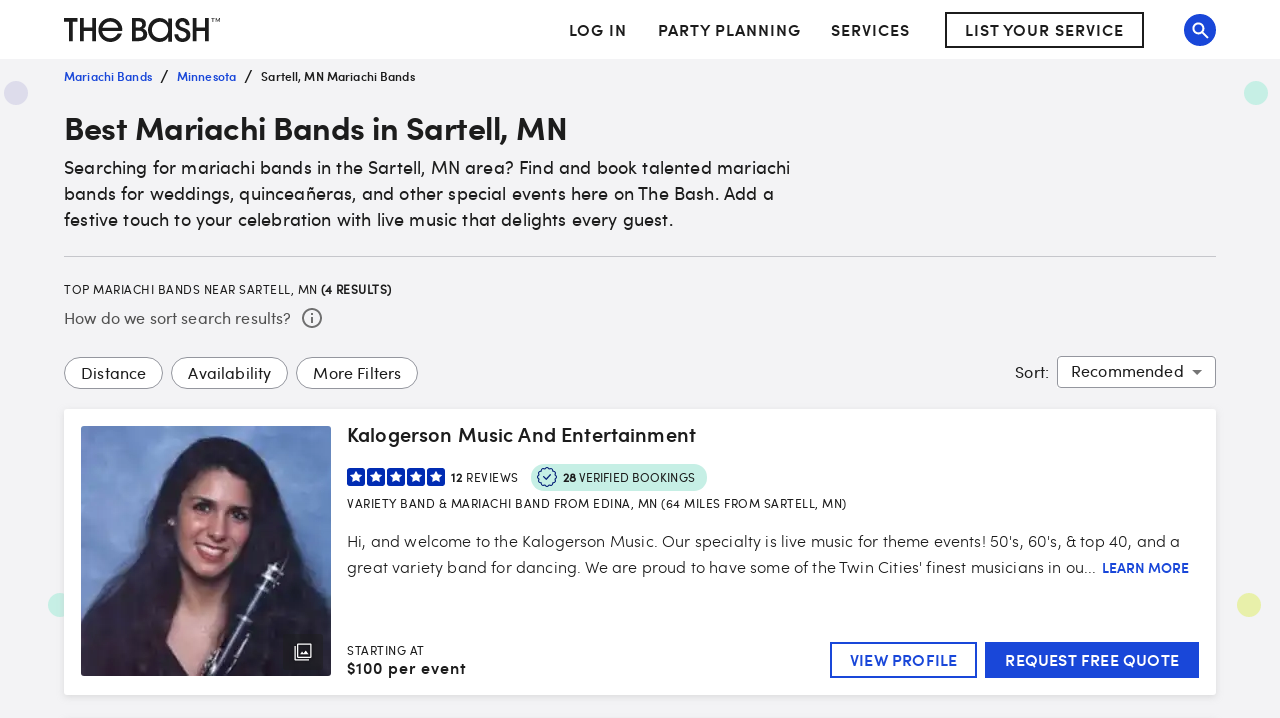

--- FILE ---
content_type: text/html; charset=utf-8
request_url: https://www.thebash.com/search/mariachi-band-sartell-mn
body_size: 61883
content:
<!DOCTYPE html><html lang="en"><head><meta charSet="utf-8"/><meta name="viewport" content="width=device-width, initial-scale=1, shrink-to-fit=no"/><title>Top  Mariachi Bands for Hire in Sartell, MN<!-- --> - The Bash</title><link rel="canonical" href="https://www.thebash.com/search/mariachi-band-sartell-mn"/><meta name="description" content="Want to spice up your event with a Mariachi Band? The Bash helps you find the best event professionals in the Sartell, MN area. Start here!"/><meta name="og:type" content="search"/><meta name="og:title" content="Top  Mariachi Bands for Hire in Sartell, MN"/><meta name="og:description" content="Want to spice up your event with a Mariachi Band? The Bash helps you find the best event professionals in the Sartell, MN area. Start here!"/><meta name="og:url" content="/search/mariachi-band-sartell-mn"/><meta name="og:image" content="https://dd86mil3sc3or.cloudfront.net/logo/the-bash-header-logo.svg"/><meta name="og:site_name" content="The Bash"/><meta name="twitter:card" content="summary"/><meta name="twitter:site" content="@thebash"/><meta name="twitter:title" content="Top  Mariachi Bands for Hire in Sartell, MN"/><meta name="twitter:description" content="Want to spice up your event with a Mariachi Band? The Bash helps you find the best event professionals in the Sartell, MN area. Start here!"/><meta name="twitter:image:src" content="https://dd86mil3sc3or.cloudfront.net/logo/the-bash-header-logo.svg"/><meta name="twitter:domain" content="https://www.thebash.com"/><meta name="next-head-count" content="17"/><script class="ot-sdk-show-settings" id="Union__consent-management__snippet">
  /*
    The "ot-sdk-show-settings" class is applied to this script tag so that the
    OneTrust blue shield icon never shows. We do add the Cookie Settings button
    correctly in the footer but a race condition for the pagelet can happen where
    the OneTrust check happens before the footer content is present, which results
    in the blue shield showing. This tricks the OneTrust SDK since it only checks
    for any element with that class.
  */
  window.UnionConsentManagement = (function () {
    var consentPlatformEnabled = 'true' === 'true' && document.cookie.indexOf('unionCmpEnabled=false') === -1;

    if (!consentPlatformEnabled) {
      window.OnetrustActiveGroups = ',C0001,C0002,C0003,C0004,C0005,';
      window.OneTrust = {
        ToggleInfoDisplay: function () { },
        OnConsentChanged: function () { }
      };
    } else {
      var oneTrustScript = document.createElement('script');
      oneTrustScript.src = 'https://cdn.cookielaw.org/scripttemplates/otSDKStub.js';
      oneTrustScript.type = 'text/javascript';
      oneTrustScript.charset = 'UTF-8';
      oneTrustScript.async = true;
      oneTrustScript.setAttribute('data-domain-script', '074ef456-a20f-431a-b94b-dd80fead2d11');
      document.head.appendChild(oneTrustScript)
    }

    var NECESSARY = 'Necessary';
    var ANALYTIC = 'Analytic';
    var PERSONALISATION = 'Personalisation';
    var TARGETING = 'Targeting';
    var SOCIAL = 'Social';

    var categoryCodeNames = {
      C0001: NECESSARY,
      C0002: ANALYTIC,
      C0003: PERSONALISATION,
      C0004: TARGETING,
      C0005: SOCIAL
      // C0006: 'Custom',
    };

    var onetrustState = 'not_loaded';

    var providerLoaded = false;
    var services = [];
    var eventCallbacks = {
      'provider-load': []
    }
    var onConsentCallbacks = {};
    onConsentCallbacks[NECESSARY] = [];
    onConsentCallbacks[ANALYTIC] = [];
    onConsentCallbacks[PERSONALISATION] = [];
    onConsentCallbacks[TARGETING] = [];
    onConsentCallbacks[SOCIAL] = [];

    function getNextOneTrustState(state) {
      if (state === 'not_loaded') {
        return 'loading';
      } else if (state === 'loading') {
        return 'changing';
      }

      return 'done';
    }

    function setupService(service) {
      var categories = UnionConsentManagement.getConsentedCategories();
      var allCategoryNames = Object.keys(categoryCodeNames).map(function (key) {
        return categoryCodeNames[key];
      });

      service.setup({
        consentedToAll: allCategoryNames.every(function (categoryName) {
          return categories.indexOf(categoryName) >= 0;
        }),
        consentedToAny: allCategoryNames
          .filter(function (category) { return category !== NECESSARY })
          .some(function (categoryName) {
            return categories.indexOf(categoryName) >= 0;
          }),
        consentedToNecessary: categories.indexOf(NECESSARY) >= 0,
        consentedToAnalytic: categories.indexOf(ANALYTIC) >= 0,
        consentedToPersonalisation: categories.indexOf(PERSONALISATION) >= 0,
        consentedToTargeting: categories.indexOf(TARGETING) >= 0,
        consentedToSocial: categories.indexOf(SOCIAL) >= 0,
        consentedTo: function () {
          var reqCategories = Array.prototype.slice.call(arguments);
          return reqCategories.every(function (categoryName) {
            return categories.indexOf(categoryName) >= 0;
          });
        },
        categories: categories
      });
    }

    function setupServices() {
      services.forEach(function (service) {
        setupService(service);
      });
    }

    function runConsentedToCallbacks() {
      var categories = UnionConsentManagement.getConsentedCategories();

      categories.forEach(function (category) {
        onConsentCallbacks[category].forEach(function (callback) {
          callback();
        });
        onConsentCallbacks[category] = [];
      });
    }

    function onConsentedTo(category, callback) {
      if (
        category === NECESSARY ||
        (providerLoaded && UnionConsentManagement.consentedTo(category))
      ) {
        return callback();
      } else {
        onConsentCallbacks[category].push(callback);
      }
    }

    var UnionConsentManagement = {
      version: '2.0.5',
      consentPlatformEnabled: consentPlatformEnabled,
      registerService: function (service) {
        if (providerLoaded) {
          setupService(service);
        }

        services.push(service);
      },
      getConsentedCategories: function () {
        return (window.OnetrustActiveGroups || ',C0001,')
          .split(',')
          .filter(function (onetrustGroup) {
            return onetrustGroup && categoryCodeNames[onetrustGroup];
          })
          .map(function (onetrustGroup) {
            return categoryCodeNames[onetrustGroup];
          });
      },
      togglePreferencesModal: function () {
        onetrustState = 'changing';
        OneTrust.ToggleInfoDisplay();
        OneTrust.OnConsentChanged(function () {
          window.location.reload();
        });
      },
      addEventListener: function (event, callback) {
        if (event !== 'provider-load') return;

        if (event === 'provider-load' && providerLoaded) {
          callback();
          return
        }

        eventCallbacks[event].push(callback);
      },
      removeEventListener: function (event, callback) {
        if (event !== 'provider-load') return;

        eventCallbacks[event].splice(
          eventCallbacks[event].indexOf(callback),
          1
        );
      },
      getCookieSettingsButtonProps: function () {
        var data = OneTrust.GetDomainData();
        var cm = data.ConsentModel;
        
        return {
          text: data.CookieSettingButtonText,
          isVisible: cm.Name !== 'notice only',
        };
      },
      consentedTo: function (category) {
        return UnionConsentManagement.getConsentedCategories().indexOf(category) >= 0
      },
      onConsentedToNecessary: function (callback) {
        return onConsentedTo(NECESSARY, callback)
      },
      onConsentedToAnalytic: function (callback) {
        return onConsentedTo(ANALYTIC, callback)
      },
      onConsentedToPersonalisation: function (callback) {
        return onConsentedTo(PERSONALISATION, callback)
      },
      onConsentedToTargeting: function (callback) {
        return onConsentedTo(TARGETING, callback)
      },
      onConsentedToSocial: function (callback) {
        return onConsentedTo(SOCIAL, callback)
      }
    };

    window.OptanonWrapper = function () {
      if (!providerLoaded) {
        providerLoaded = true;
        eventCallbacks['provider-load'].forEach(function (onLoadCallback) {
          onLoadCallback();
        });
      }

      onetrustState = getNextOneTrustState(onetrustState);

      if (onetrustState === 'loading' || onetrustState === 'changing') {
        setupServices();
      }

      runConsentedToCallbacks();
    };

    if (!consentPlatformEnabled) {
      window.OptanonWrapper();
    }

    return UnionConsentManagement;
  })();
</script>
<script type="text/javascript">window.NREUM||(NREUM={});NREUM.info = {"agent":"","beacon":"bam.nr-data.net","errorBeacon":"bam.nr-data.net","licenseKey":"6775e57dab","applicationID":"98886754","agentToken":null,"applicationTime":1008.163762,"transactionName":"Y10DbUVUXEYDB0cKC1oXNlxVc0BUDwFEDBZfbRNQGHtXTRYOQEwjcWxOFkRQU0cBDBw4F1hNBmQ=","queueTime":0,"ttGuid":"349b58a121f747b4"}; (window.NREUM||(NREUM={})).init={ajax:{deny_list:["bam.nr-data.net"]},feature_flags:["soft_nav"]};(window.NREUM||(NREUM={})).loader_config={licenseKey:"6775e57dab",applicationID:"98886754",browserID:"718299715"};;/*! For license information please see nr-loader-rum-1.308.0.min.js.LICENSE.txt */
(()=>{var e,t,r={163:(e,t,r)=>{"use strict";r.d(t,{j:()=>E});var n=r(384),i=r(1741);var a=r(2555);r(860).K7.genericEvents;const s="experimental.resources",o="register",c=e=>{if(!e||"string"!=typeof e)return!1;try{document.createDocumentFragment().querySelector(e)}catch{return!1}return!0};var d=r(2614),u=r(944),l=r(8122);const f="[data-nr-mask]",g=e=>(0,l.a)(e,(()=>{const e={feature_flags:[],experimental:{allow_registered_children:!1,resources:!1},mask_selector:"*",block_selector:"[data-nr-block]",mask_input_options:{color:!1,date:!1,"datetime-local":!1,email:!1,month:!1,number:!1,range:!1,search:!1,tel:!1,text:!1,time:!1,url:!1,week:!1,textarea:!1,select:!1,password:!0}};return{ajax:{deny_list:void 0,block_internal:!0,enabled:!0,autoStart:!0},api:{get allow_registered_children(){return e.feature_flags.includes(o)||e.experimental.allow_registered_children},set allow_registered_children(t){e.experimental.allow_registered_children=t},duplicate_registered_data:!1},browser_consent_mode:{enabled:!1},distributed_tracing:{enabled:void 0,exclude_newrelic_header:void 0,cors_use_newrelic_header:void 0,cors_use_tracecontext_headers:void 0,allowed_origins:void 0},get feature_flags(){return e.feature_flags},set feature_flags(t){e.feature_flags=t},generic_events:{enabled:!0,autoStart:!0},harvest:{interval:30},jserrors:{enabled:!0,autoStart:!0},logging:{enabled:!0,autoStart:!0},metrics:{enabled:!0,autoStart:!0},obfuscate:void 0,page_action:{enabled:!0},page_view_event:{enabled:!0,autoStart:!0},page_view_timing:{enabled:!0,autoStart:!0},performance:{capture_marks:!1,capture_measures:!1,capture_detail:!0,resources:{get enabled(){return e.feature_flags.includes(s)||e.experimental.resources},set enabled(t){e.experimental.resources=t},asset_types:[],first_party_domains:[],ignore_newrelic:!0}},privacy:{cookies_enabled:!0},proxy:{assets:void 0,beacon:void 0},session:{expiresMs:d.wk,inactiveMs:d.BB},session_replay:{autoStart:!0,enabled:!1,preload:!1,sampling_rate:10,error_sampling_rate:100,collect_fonts:!1,inline_images:!1,fix_stylesheets:!0,mask_all_inputs:!0,get mask_text_selector(){return e.mask_selector},set mask_text_selector(t){c(t)?e.mask_selector="".concat(t,",").concat(f):""===t||null===t?e.mask_selector=f:(0,u.R)(5,t)},get block_class(){return"nr-block"},get ignore_class(){return"nr-ignore"},get mask_text_class(){return"nr-mask"},get block_selector(){return e.block_selector},set block_selector(t){c(t)?e.block_selector+=",".concat(t):""!==t&&(0,u.R)(6,t)},get mask_input_options(){return e.mask_input_options},set mask_input_options(t){t&&"object"==typeof t?e.mask_input_options={...t,password:!0}:(0,u.R)(7,t)}},session_trace:{enabled:!0,autoStart:!0},soft_navigations:{enabled:!0,autoStart:!0},spa:{enabled:!0,autoStart:!0},ssl:void 0,user_actions:{enabled:!0,elementAttributes:["id","className","tagName","type"]}}})());var p=r(6154),m=r(9324);let h=0;const v={buildEnv:m.F3,distMethod:m.Xs,version:m.xv,originTime:p.WN},b={consented:!1},y={appMetadata:{},get consented(){return this.session?.state?.consent||b.consented},set consented(e){b.consented=e},customTransaction:void 0,denyList:void 0,disabled:!1,harvester:void 0,isolatedBacklog:!1,isRecording:!1,loaderType:void 0,maxBytes:3e4,obfuscator:void 0,onerror:void 0,ptid:void 0,releaseIds:{},session:void 0,timeKeeper:void 0,registeredEntities:[],jsAttributesMetadata:{bytes:0},get harvestCount(){return++h}},_=e=>{const t=(0,l.a)(e,y),r=Object.keys(v).reduce((e,t)=>(e[t]={value:v[t],writable:!1,configurable:!0,enumerable:!0},e),{});return Object.defineProperties(t,r)};var w=r(5701);const x=e=>{const t=e.startsWith("http");e+="/",r.p=t?e:"https://"+e};var R=r(7836),k=r(3241);const A={accountID:void 0,trustKey:void 0,agentID:void 0,licenseKey:void 0,applicationID:void 0,xpid:void 0},S=e=>(0,l.a)(e,A),T=new Set;function E(e,t={},r,s){let{init:o,info:c,loader_config:d,runtime:u={},exposed:l=!0}=t;if(!c){const e=(0,n.pV)();o=e.init,c=e.info,d=e.loader_config}e.init=g(o||{}),e.loader_config=S(d||{}),c.jsAttributes??={},p.bv&&(c.jsAttributes.isWorker=!0),e.info=(0,a.D)(c);const f=e.init,m=[c.beacon,c.errorBeacon];T.has(e.agentIdentifier)||(f.proxy.assets&&(x(f.proxy.assets),m.push(f.proxy.assets)),f.proxy.beacon&&m.push(f.proxy.beacon),e.beacons=[...m],function(e){const t=(0,n.pV)();Object.getOwnPropertyNames(i.W.prototype).forEach(r=>{const n=i.W.prototype[r];if("function"!=typeof n||"constructor"===n)return;let a=t[r];e[r]&&!1!==e.exposed&&"micro-agent"!==e.runtime?.loaderType&&(t[r]=(...t)=>{const n=e[r](...t);return a?a(...t):n})})}(e),(0,n.US)("activatedFeatures",w.B)),u.denyList=[...f.ajax.deny_list||[],...f.ajax.block_internal?m:[]],u.ptid=e.agentIdentifier,u.loaderType=r,e.runtime=_(u),T.has(e.agentIdentifier)||(e.ee=R.ee.get(e.agentIdentifier),e.exposed=l,(0,k.W)({agentIdentifier:e.agentIdentifier,drained:!!w.B?.[e.agentIdentifier],type:"lifecycle",name:"initialize",feature:void 0,data:e.config})),T.add(e.agentIdentifier)}},384:(e,t,r)=>{"use strict";r.d(t,{NT:()=>s,US:()=>u,Zm:()=>o,bQ:()=>d,dV:()=>c,pV:()=>l});var n=r(6154),i=r(1863),a=r(1910);const s={beacon:"bam.nr-data.net",errorBeacon:"bam.nr-data.net"};function o(){return n.gm.NREUM||(n.gm.NREUM={}),void 0===n.gm.newrelic&&(n.gm.newrelic=n.gm.NREUM),n.gm.NREUM}function c(){let e=o();return e.o||(e.o={ST:n.gm.setTimeout,SI:n.gm.setImmediate||n.gm.setInterval,CT:n.gm.clearTimeout,XHR:n.gm.XMLHttpRequest,REQ:n.gm.Request,EV:n.gm.Event,PR:n.gm.Promise,MO:n.gm.MutationObserver,FETCH:n.gm.fetch,WS:n.gm.WebSocket},(0,a.i)(...Object.values(e.o))),e}function d(e,t){let r=o();r.initializedAgents??={},t.initializedAt={ms:(0,i.t)(),date:new Date},r.initializedAgents[e]=t}function u(e,t){o()[e]=t}function l(){return function(){let e=o();const t=e.info||{};e.info={beacon:s.beacon,errorBeacon:s.errorBeacon,...t}}(),function(){let e=o();const t=e.init||{};e.init={...t}}(),c(),function(){let e=o();const t=e.loader_config||{};e.loader_config={...t}}(),o()}},782:(e,t,r)=>{"use strict";r.d(t,{T:()=>n});const n=r(860).K7.pageViewTiming},860:(e,t,r)=>{"use strict";r.d(t,{$J:()=>u,K7:()=>c,P3:()=>d,XX:()=>i,Yy:()=>o,df:()=>a,qY:()=>n,v4:()=>s});const n="events",i="jserrors",a="browser/blobs",s="rum",o="browser/logs",c={ajax:"ajax",genericEvents:"generic_events",jserrors:i,logging:"logging",metrics:"metrics",pageAction:"page_action",pageViewEvent:"page_view_event",pageViewTiming:"page_view_timing",sessionReplay:"session_replay",sessionTrace:"session_trace",softNav:"soft_navigations",spa:"spa"},d={[c.pageViewEvent]:1,[c.pageViewTiming]:2,[c.metrics]:3,[c.jserrors]:4,[c.spa]:5,[c.ajax]:6,[c.sessionTrace]:7,[c.softNav]:8,[c.sessionReplay]:9,[c.logging]:10,[c.genericEvents]:11},u={[c.pageViewEvent]:s,[c.pageViewTiming]:n,[c.ajax]:n,[c.spa]:n,[c.softNav]:n,[c.metrics]:i,[c.jserrors]:i,[c.sessionTrace]:a,[c.sessionReplay]:a,[c.logging]:o,[c.genericEvents]:"ins"}},944:(e,t,r)=>{"use strict";r.d(t,{R:()=>i});var n=r(3241);function i(e,t){"function"==typeof console.debug&&(console.debug("New Relic Warning: https://github.com/newrelic/newrelic-browser-agent/blob/main/docs/warning-codes.md#".concat(e),t),(0,n.W)({agentIdentifier:null,drained:null,type:"data",name:"warn",feature:"warn",data:{code:e,secondary:t}}))}},1687:(e,t,r)=>{"use strict";r.d(t,{Ak:()=>d,Ze:()=>f,x3:()=>u});var n=r(3241),i=r(7836),a=r(3606),s=r(860),o=r(2646);const c={};function d(e,t){const r={staged:!1,priority:s.P3[t]||0};l(e),c[e].get(t)||c[e].set(t,r)}function u(e,t){e&&c[e]&&(c[e].get(t)&&c[e].delete(t),p(e,t,!1),c[e].size&&g(e))}function l(e){if(!e)throw new Error("agentIdentifier required");c[e]||(c[e]=new Map)}function f(e="",t="feature",r=!1){if(l(e),!e||!c[e].get(t)||r)return p(e,t);c[e].get(t).staged=!0,g(e)}function g(e){const t=Array.from(c[e]);t.every(([e,t])=>t.staged)&&(t.sort((e,t)=>e[1].priority-t[1].priority),t.forEach(([t])=>{c[e].delete(t),p(e,t)}))}function p(e,t,r=!0){const s=e?i.ee.get(e):i.ee,c=a.i.handlers;if(!s.aborted&&s.backlog&&c){if((0,n.W)({agentIdentifier:e,type:"lifecycle",name:"drain",feature:t}),r){const e=s.backlog[t],r=c[t];if(r){for(let t=0;e&&t<e.length;++t)m(e[t],r);Object.entries(r).forEach(([e,t])=>{Object.values(t||{}).forEach(t=>{t[0]?.on&&t[0]?.context()instanceof o.y&&t[0].on(e,t[1])})})}}s.isolatedBacklog||delete c[t],s.backlog[t]=null,s.emit("drain-"+t,[])}}function m(e,t){var r=e[1];Object.values(t[r]||{}).forEach(t=>{var r=e[0];if(t[0]===r){var n=t[1],i=e[3],a=e[2];n.apply(i,a)}})}},1738:(e,t,r)=>{"use strict";r.d(t,{U:()=>g,Y:()=>f});var n=r(3241),i=r(9908),a=r(1863),s=r(944),o=r(5701),c=r(3969),d=r(8362),u=r(860),l=r(4261);function f(e,t,r,a){const f=a||r;!f||f[e]&&f[e]!==d.d.prototype[e]||(f[e]=function(){(0,i.p)(c.xV,["API/"+e+"/called"],void 0,u.K7.metrics,r.ee),(0,n.W)({agentIdentifier:r.agentIdentifier,drained:!!o.B?.[r.agentIdentifier],type:"data",name:"api",feature:l.Pl+e,data:{}});try{return t.apply(this,arguments)}catch(e){(0,s.R)(23,e)}})}function g(e,t,r,n,s){const o=e.info;null===r?delete o.jsAttributes[t]:o.jsAttributes[t]=r,(s||null===r)&&(0,i.p)(l.Pl+n,[(0,a.t)(),t,r],void 0,"session",e.ee)}},1741:(e,t,r)=>{"use strict";r.d(t,{W:()=>a});var n=r(944),i=r(4261);class a{#e(e,...t){if(this[e]!==a.prototype[e])return this[e](...t);(0,n.R)(35,e)}addPageAction(e,t){return this.#e(i.hG,e,t)}register(e){return this.#e(i.eY,e)}recordCustomEvent(e,t){return this.#e(i.fF,e,t)}setPageViewName(e,t){return this.#e(i.Fw,e,t)}setCustomAttribute(e,t,r){return this.#e(i.cD,e,t,r)}noticeError(e,t){return this.#e(i.o5,e,t)}setUserId(e,t=!1){return this.#e(i.Dl,e,t)}setApplicationVersion(e){return this.#e(i.nb,e)}setErrorHandler(e){return this.#e(i.bt,e)}addRelease(e,t){return this.#e(i.k6,e,t)}log(e,t){return this.#e(i.$9,e,t)}start(){return this.#e(i.d3)}finished(e){return this.#e(i.BL,e)}recordReplay(){return this.#e(i.CH)}pauseReplay(){return this.#e(i.Tb)}addToTrace(e){return this.#e(i.U2,e)}setCurrentRouteName(e){return this.#e(i.PA,e)}interaction(e){return this.#e(i.dT,e)}wrapLogger(e,t,r){return this.#e(i.Wb,e,t,r)}measure(e,t){return this.#e(i.V1,e,t)}consent(e){return this.#e(i.Pv,e)}}},1863:(e,t,r)=>{"use strict";function n(){return Math.floor(performance.now())}r.d(t,{t:()=>n})},1910:(e,t,r)=>{"use strict";r.d(t,{i:()=>a});var n=r(944);const i=new Map;function a(...e){return e.every(e=>{if(i.has(e))return i.get(e);const t="function"==typeof e?e.toString():"",r=t.includes("[native code]"),a=t.includes("nrWrapper");return r||a||(0,n.R)(64,e?.name||t),i.set(e,r),r})}},2555:(e,t,r)=>{"use strict";r.d(t,{D:()=>o,f:()=>s});var n=r(384),i=r(8122);const a={beacon:n.NT.beacon,errorBeacon:n.NT.errorBeacon,licenseKey:void 0,applicationID:void 0,sa:void 0,queueTime:void 0,applicationTime:void 0,ttGuid:void 0,user:void 0,account:void 0,product:void 0,extra:void 0,jsAttributes:{},userAttributes:void 0,atts:void 0,transactionName:void 0,tNamePlain:void 0};function s(e){try{return!!e.licenseKey&&!!e.errorBeacon&&!!e.applicationID}catch(e){return!1}}const o=e=>(0,i.a)(e,a)},2614:(e,t,r)=>{"use strict";r.d(t,{BB:()=>s,H3:()=>n,g:()=>d,iL:()=>c,tS:()=>o,uh:()=>i,wk:()=>a});const n="NRBA",i="SESSION",a=144e5,s=18e5,o={STARTED:"session-started",PAUSE:"session-pause",RESET:"session-reset",RESUME:"session-resume",UPDATE:"session-update"},c={SAME_TAB:"same-tab",CROSS_TAB:"cross-tab"},d={OFF:0,FULL:1,ERROR:2}},2646:(e,t,r)=>{"use strict";r.d(t,{y:()=>n});class n{constructor(e){this.contextId=e}}},2843:(e,t,r)=>{"use strict";r.d(t,{G:()=>a,u:()=>i});var n=r(3878);function i(e,t=!1,r,i){(0,n.DD)("visibilitychange",function(){if(t)return void("hidden"===document.visibilityState&&e());e(document.visibilityState)},r,i)}function a(e,t,r){(0,n.sp)("pagehide",e,t,r)}},3241:(e,t,r)=>{"use strict";r.d(t,{W:()=>a});var n=r(6154);const i="newrelic";function a(e={}){try{n.gm.dispatchEvent(new CustomEvent(i,{detail:e}))}catch(e){}}},3606:(e,t,r)=>{"use strict";r.d(t,{i:()=>a});var n=r(9908);a.on=s;var i=a.handlers={};function a(e,t,r,a){s(a||n.d,i,e,t,r)}function s(e,t,r,i,a){a||(a="feature"),e||(e=n.d);var s=t[a]=t[a]||{};(s[r]=s[r]||[]).push([e,i])}},3878:(e,t,r)=>{"use strict";function n(e,t){return{capture:e,passive:!1,signal:t}}function i(e,t,r=!1,i){window.addEventListener(e,t,n(r,i))}function a(e,t,r=!1,i){document.addEventListener(e,t,n(r,i))}r.d(t,{DD:()=>a,jT:()=>n,sp:()=>i})},3969:(e,t,r)=>{"use strict";r.d(t,{TZ:()=>n,XG:()=>o,rs:()=>i,xV:()=>s,z_:()=>a});const n=r(860).K7.metrics,i="sm",a="cm",s="storeSupportabilityMetrics",o="storeEventMetrics"},4234:(e,t,r)=>{"use strict";r.d(t,{W:()=>a});var n=r(7836),i=r(1687);class a{constructor(e,t){this.agentIdentifier=e,this.ee=n.ee.get(e),this.featureName=t,this.blocked=!1}deregisterDrain(){(0,i.x3)(this.agentIdentifier,this.featureName)}}},4261:(e,t,r)=>{"use strict";r.d(t,{$9:()=>d,BL:()=>o,CH:()=>g,Dl:()=>_,Fw:()=>y,PA:()=>h,Pl:()=>n,Pv:()=>k,Tb:()=>l,U2:()=>a,V1:()=>R,Wb:()=>x,bt:()=>b,cD:()=>v,d3:()=>w,dT:()=>c,eY:()=>p,fF:()=>f,hG:()=>i,k6:()=>s,nb:()=>m,o5:()=>u});const n="api-",i="addPageAction",a="addToTrace",s="addRelease",o="finished",c="interaction",d="log",u="noticeError",l="pauseReplay",f="recordCustomEvent",g="recordReplay",p="register",m="setApplicationVersion",h="setCurrentRouteName",v="setCustomAttribute",b="setErrorHandler",y="setPageViewName",_="setUserId",w="start",x="wrapLogger",R="measure",k="consent"},5289:(e,t,r)=>{"use strict";r.d(t,{GG:()=>s,Qr:()=>c,sB:()=>o});var n=r(3878),i=r(6389);function a(){return"undefined"==typeof document||"complete"===document.readyState}function s(e,t){if(a())return e();const r=(0,i.J)(e),s=setInterval(()=>{a()&&(clearInterval(s),r())},500);(0,n.sp)("load",r,t)}function o(e){if(a())return e();(0,n.DD)("DOMContentLoaded",e)}function c(e){if(a())return e();(0,n.sp)("popstate",e)}},5607:(e,t,r)=>{"use strict";r.d(t,{W:()=>n});const n=(0,r(9566).bz)()},5701:(e,t,r)=>{"use strict";r.d(t,{B:()=>a,t:()=>s});var n=r(3241);const i=new Set,a={};function s(e,t){const r=t.agentIdentifier;a[r]??={},e&&"object"==typeof e&&(i.has(r)||(t.ee.emit("rumresp",[e]),a[r]=e,i.add(r),(0,n.W)({agentIdentifier:r,loaded:!0,drained:!0,type:"lifecycle",name:"load",feature:void 0,data:e})))}},6154:(e,t,r)=>{"use strict";r.d(t,{OF:()=>c,RI:()=>i,WN:()=>u,bv:()=>a,eN:()=>l,gm:()=>s,mw:()=>o,sb:()=>d});var n=r(1863);const i="undefined"!=typeof window&&!!window.document,a="undefined"!=typeof WorkerGlobalScope&&("undefined"!=typeof self&&self instanceof WorkerGlobalScope&&self.navigator instanceof WorkerNavigator||"undefined"!=typeof globalThis&&globalThis instanceof WorkerGlobalScope&&globalThis.navigator instanceof WorkerNavigator),s=i?window:"undefined"!=typeof WorkerGlobalScope&&("undefined"!=typeof self&&self instanceof WorkerGlobalScope&&self||"undefined"!=typeof globalThis&&globalThis instanceof WorkerGlobalScope&&globalThis),o=Boolean("hidden"===s?.document?.visibilityState),c=/iPad|iPhone|iPod/.test(s.navigator?.userAgent),d=c&&"undefined"==typeof SharedWorker,u=((()=>{const e=s.navigator?.userAgent?.match(/Firefox[/\s](\d+\.\d+)/);Array.isArray(e)&&e.length>=2&&e[1]})(),Date.now()-(0,n.t)()),l=()=>"undefined"!=typeof PerformanceNavigationTiming&&s?.performance?.getEntriesByType("navigation")?.[0]?.responseStart},6389:(e,t,r)=>{"use strict";function n(e,t=500,r={}){const n=r?.leading||!1;let i;return(...r)=>{n&&void 0===i&&(e.apply(this,r),i=setTimeout(()=>{i=clearTimeout(i)},t)),n||(clearTimeout(i),i=setTimeout(()=>{e.apply(this,r)},t))}}function i(e){let t=!1;return(...r)=>{t||(t=!0,e.apply(this,r))}}r.d(t,{J:()=>i,s:()=>n})},6630:(e,t,r)=>{"use strict";r.d(t,{T:()=>n});const n=r(860).K7.pageViewEvent},7699:(e,t,r)=>{"use strict";r.d(t,{It:()=>a,KC:()=>o,No:()=>i,qh:()=>s});var n=r(860);const i=16e3,a=1e6,s="SESSION_ERROR",o={[n.K7.logging]:!0,[n.K7.genericEvents]:!1,[n.K7.jserrors]:!1,[n.K7.ajax]:!1}},7836:(e,t,r)=>{"use strict";r.d(t,{P:()=>o,ee:()=>c});var n=r(384),i=r(8990),a=r(2646),s=r(5607);const o="nr@context:".concat(s.W),c=function e(t,r){var n={},s={},u={},l=!1;try{l=16===r.length&&d.initializedAgents?.[r]?.runtime.isolatedBacklog}catch(e){}var f={on:p,addEventListener:p,removeEventListener:function(e,t){var r=n[e];if(!r)return;for(var i=0;i<r.length;i++)r[i]===t&&r.splice(i,1)},emit:function(e,r,n,i,a){!1!==a&&(a=!0);if(c.aborted&&!i)return;t&&a&&t.emit(e,r,n);var o=g(n);m(e).forEach(e=>{e.apply(o,r)});var d=v()[s[e]];d&&d.push([f,e,r,o]);return o},get:h,listeners:m,context:g,buffer:function(e,t){const r=v();if(t=t||"feature",f.aborted)return;Object.entries(e||{}).forEach(([e,n])=>{s[n]=t,t in r||(r[t]=[])})},abort:function(){f._aborted=!0,Object.keys(f.backlog).forEach(e=>{delete f.backlog[e]})},isBuffering:function(e){return!!v()[s[e]]},debugId:r,backlog:l?{}:t&&"object"==typeof t.backlog?t.backlog:{},isolatedBacklog:l};return Object.defineProperty(f,"aborted",{get:()=>{let e=f._aborted||!1;return e||(t&&(e=t.aborted),e)}}),f;function g(e){return e&&e instanceof a.y?e:e?(0,i.I)(e,o,()=>new a.y(o)):new a.y(o)}function p(e,t){n[e]=m(e).concat(t)}function m(e){return n[e]||[]}function h(t){return u[t]=u[t]||e(f,t)}function v(){return f.backlog}}(void 0,"globalEE"),d=(0,n.Zm)();d.ee||(d.ee=c)},8122:(e,t,r)=>{"use strict";r.d(t,{a:()=>i});var n=r(944);function i(e,t){try{if(!e||"object"!=typeof e)return(0,n.R)(3);if(!t||"object"!=typeof t)return(0,n.R)(4);const r=Object.create(Object.getPrototypeOf(t),Object.getOwnPropertyDescriptors(t)),a=0===Object.keys(r).length?e:r;for(let s in a)if(void 0!==e[s])try{if(null===e[s]){r[s]=null;continue}Array.isArray(e[s])&&Array.isArray(t[s])?r[s]=Array.from(new Set([...e[s],...t[s]])):"object"==typeof e[s]&&"object"==typeof t[s]?r[s]=i(e[s],t[s]):r[s]=e[s]}catch(e){r[s]||(0,n.R)(1,e)}return r}catch(e){(0,n.R)(2,e)}}},8362:(e,t,r)=>{"use strict";r.d(t,{d:()=>a});var n=r(9566),i=r(1741);class a extends i.W{agentIdentifier=(0,n.LA)(16)}},8374:(e,t,r)=>{r.nc=(()=>{try{return document?.currentScript?.nonce}catch(e){}return""})()},8990:(e,t,r)=>{"use strict";r.d(t,{I:()=>i});var n=Object.prototype.hasOwnProperty;function i(e,t,r){if(n.call(e,t))return e[t];var i=r();if(Object.defineProperty&&Object.keys)try{return Object.defineProperty(e,t,{value:i,writable:!0,enumerable:!1}),i}catch(e){}return e[t]=i,i}},9324:(e,t,r)=>{"use strict";r.d(t,{F3:()=>i,Xs:()=>a,xv:()=>n});const n="1.308.0",i="PROD",a="CDN"},9566:(e,t,r)=>{"use strict";r.d(t,{LA:()=>o,bz:()=>s});var n=r(6154);const i="xxxxxxxx-xxxx-4xxx-yxxx-xxxxxxxxxxxx";function a(e,t){return e?15&e[t]:16*Math.random()|0}function s(){const e=n.gm?.crypto||n.gm?.msCrypto;let t,r=0;return e&&e.getRandomValues&&(t=e.getRandomValues(new Uint8Array(30))),i.split("").map(e=>"x"===e?a(t,r++).toString(16):"y"===e?(3&a()|8).toString(16):e).join("")}function o(e){const t=n.gm?.crypto||n.gm?.msCrypto;let r,i=0;t&&t.getRandomValues&&(r=t.getRandomValues(new Uint8Array(e)));const s=[];for(var o=0;o<e;o++)s.push(a(r,i++).toString(16));return s.join("")}},9908:(e,t,r)=>{"use strict";r.d(t,{d:()=>n,p:()=>i});var n=r(7836).ee.get("handle");function i(e,t,r,i,a){a?(a.buffer([e],i),a.emit(e,t,r)):(n.buffer([e],i),n.emit(e,t,r))}}},n={};function i(e){var t=n[e];if(void 0!==t)return t.exports;var a=n[e]={exports:{}};return r[e](a,a.exports,i),a.exports}i.m=r,i.d=(e,t)=>{for(var r in t)i.o(t,r)&&!i.o(e,r)&&Object.defineProperty(e,r,{enumerable:!0,get:t[r]})},i.f={},i.e=e=>Promise.all(Object.keys(i.f).reduce((t,r)=>(i.f[r](e,t),t),[])),i.u=e=>"nr-rum-1.308.0.min.js",i.o=(e,t)=>Object.prototype.hasOwnProperty.call(e,t),e={},t="NRBA-1.308.0.PROD:",i.l=(r,n,a,s)=>{if(e[r])e[r].push(n);else{var o,c;if(void 0!==a)for(var d=document.getElementsByTagName("script"),u=0;u<d.length;u++){var l=d[u];if(l.getAttribute("src")==r||l.getAttribute("data-webpack")==t+a){o=l;break}}if(!o){c=!0;var f={296:"sha512-+MIMDsOcckGXa1EdWHqFNv7P+JUkd5kQwCBr3KE6uCvnsBNUrdSt4a/3/L4j4TxtnaMNjHpza2/erNQbpacJQA=="};(o=document.createElement("script")).charset="utf-8",i.nc&&o.setAttribute("nonce",i.nc),o.setAttribute("data-webpack",t+a),o.src=r,0!==o.src.indexOf(window.location.origin+"/")&&(o.crossOrigin="anonymous"),f[s]&&(o.integrity=f[s])}e[r]=[n];var g=(t,n)=>{o.onerror=o.onload=null,clearTimeout(p);var i=e[r];if(delete e[r],o.parentNode&&o.parentNode.removeChild(o),i&&i.forEach(e=>e(n)),t)return t(n)},p=setTimeout(g.bind(null,void 0,{type:"timeout",target:o}),12e4);o.onerror=g.bind(null,o.onerror),o.onload=g.bind(null,o.onload),c&&document.head.appendChild(o)}},i.r=e=>{"undefined"!=typeof Symbol&&Symbol.toStringTag&&Object.defineProperty(e,Symbol.toStringTag,{value:"Module"}),Object.defineProperty(e,"__esModule",{value:!0})},i.p="https://js-agent.newrelic.com/",(()=>{var e={374:0,840:0};i.f.j=(t,r)=>{var n=i.o(e,t)?e[t]:void 0;if(0!==n)if(n)r.push(n[2]);else{var a=new Promise((r,i)=>n=e[t]=[r,i]);r.push(n[2]=a);var s=i.p+i.u(t),o=new Error;i.l(s,r=>{if(i.o(e,t)&&(0!==(n=e[t])&&(e[t]=void 0),n)){var a=r&&("load"===r.type?"missing":r.type),s=r&&r.target&&r.target.src;o.message="Loading chunk "+t+" failed: ("+a+": "+s+")",o.name="ChunkLoadError",o.type=a,o.request=s,n[1](o)}},"chunk-"+t,t)}};var t=(t,r)=>{var n,a,[s,o,c]=r,d=0;if(s.some(t=>0!==e[t])){for(n in o)i.o(o,n)&&(i.m[n]=o[n]);if(c)c(i)}for(t&&t(r);d<s.length;d++)a=s[d],i.o(e,a)&&e[a]&&e[a][0](),e[a]=0},r=self["webpackChunk:NRBA-1.308.0.PROD"]=self["webpackChunk:NRBA-1.308.0.PROD"]||[];r.forEach(t.bind(null,0)),r.push=t.bind(null,r.push.bind(r))})(),(()=>{"use strict";i(8374);var e=i(8362),t=i(860);const r=Object.values(t.K7);var n=i(163);var a=i(9908),s=i(1863),o=i(4261),c=i(1738);var d=i(1687),u=i(4234),l=i(5289),f=i(6154),g=i(944),p=i(384);const m=e=>f.RI&&!0===e?.privacy.cookies_enabled;function h(e){return!!(0,p.dV)().o.MO&&m(e)&&!0===e?.session_trace.enabled}var v=i(6389),b=i(7699);class y extends u.W{constructor(e,t){super(e.agentIdentifier,t),this.agentRef=e,this.abortHandler=void 0,this.featAggregate=void 0,this.loadedSuccessfully=void 0,this.onAggregateImported=new Promise(e=>{this.loadedSuccessfully=e}),this.deferred=Promise.resolve(),!1===e.init[this.featureName].autoStart?this.deferred=new Promise((t,r)=>{this.ee.on("manual-start-all",(0,v.J)(()=>{(0,d.Ak)(e.agentIdentifier,this.featureName),t()}))}):(0,d.Ak)(e.agentIdentifier,t)}importAggregator(e,t,r={}){if(this.featAggregate)return;const n=async()=>{let n;await this.deferred;try{if(m(e.init)){const{setupAgentSession:t}=await i.e(296).then(i.bind(i,3305));n=t(e)}}catch(e){(0,g.R)(20,e),this.ee.emit("internal-error",[e]),(0,a.p)(b.qh,[e],void 0,this.featureName,this.ee)}try{if(!this.#t(this.featureName,n,e.init))return(0,d.Ze)(this.agentIdentifier,this.featureName),void this.loadedSuccessfully(!1);const{Aggregate:i}=await t();this.featAggregate=new i(e,r),e.runtime.harvester.initializedAggregates.push(this.featAggregate),this.loadedSuccessfully(!0)}catch(e){(0,g.R)(34,e),this.abortHandler?.(),(0,d.Ze)(this.agentIdentifier,this.featureName,!0),this.loadedSuccessfully(!1),this.ee&&this.ee.abort()}};f.RI?(0,l.GG)(()=>n(),!0):n()}#t(e,r,n){if(this.blocked)return!1;switch(e){case t.K7.sessionReplay:return h(n)&&!!r;case t.K7.sessionTrace:return!!r;default:return!0}}}var _=i(6630),w=i(2614),x=i(3241);class R extends y{static featureName=_.T;constructor(e){var t;super(e,_.T),this.setupInspectionEvents(e.agentIdentifier),t=e,(0,c.Y)(o.Fw,function(e,r){"string"==typeof e&&("/"!==e.charAt(0)&&(e="/"+e),t.runtime.customTransaction=(r||"http://custom.transaction")+e,(0,a.p)(o.Pl+o.Fw,[(0,s.t)()],void 0,void 0,t.ee))},t),this.importAggregator(e,()=>i.e(296).then(i.bind(i,3943)))}setupInspectionEvents(e){const t=(t,r)=>{t&&(0,x.W)({agentIdentifier:e,timeStamp:t.timeStamp,loaded:"complete"===t.target.readyState,type:"window",name:r,data:t.target.location+""})};(0,l.sB)(e=>{t(e,"DOMContentLoaded")}),(0,l.GG)(e=>{t(e,"load")}),(0,l.Qr)(e=>{t(e,"navigate")}),this.ee.on(w.tS.UPDATE,(t,r)=>{(0,x.W)({agentIdentifier:e,type:"lifecycle",name:"session",data:r})})}}class k extends e.d{constructor(e){var t;(super(),f.gm)?(this.features={},(0,p.bQ)(this.agentIdentifier,this),this.desiredFeatures=new Set(e.features||[]),this.desiredFeatures.add(R),(0,n.j)(this,e,e.loaderType||"agent"),t=this,(0,c.Y)(o.cD,function(e,r,n=!1){if("string"==typeof e){if(["string","number","boolean"].includes(typeof r)||null===r)return(0,c.U)(t,e,r,o.cD,n);(0,g.R)(40,typeof r)}else(0,g.R)(39,typeof e)},t),function(e){(0,c.Y)(o.Dl,function(t,r=!1){if("string"!=typeof t&&null!==t)return void(0,g.R)(41,typeof t);const n=e.info.jsAttributes["enduser.id"];r&&null!=n&&n!==t?(0,a.p)(o.Pl+"setUserIdAndResetSession",[t],void 0,"session",e.ee):(0,c.U)(e,"enduser.id",t,o.Dl,!0)},e)}(this),function(e){(0,c.Y)(o.nb,function(t){if("string"==typeof t||null===t)return(0,c.U)(e,"application.version",t,o.nb,!1);(0,g.R)(42,typeof t)},e)}(this),function(e){(0,c.Y)(o.d3,function(){e.ee.emit("manual-start-all")},e)}(this),function(e){(0,c.Y)(o.Pv,function(t=!0){if("boolean"==typeof t){if((0,a.p)(o.Pl+o.Pv,[t],void 0,"session",e.ee),e.runtime.consented=t,t){const t=e.features.page_view_event;t.onAggregateImported.then(e=>{const r=t.featAggregate;e&&!r.sentRum&&r.sendRum()})}}else(0,g.R)(65,typeof t)},e)}(this),this.run()):(0,g.R)(21)}get config(){return{info:this.info,init:this.init,loader_config:this.loader_config,runtime:this.runtime}}get api(){return this}run(){try{const e=function(e){const t={};return r.forEach(r=>{t[r]=!!e[r]?.enabled}),t}(this.init),n=[...this.desiredFeatures];n.sort((e,r)=>t.P3[e.featureName]-t.P3[r.featureName]),n.forEach(r=>{if(!e[r.featureName]&&r.featureName!==t.K7.pageViewEvent)return;if(r.featureName===t.K7.spa)return void(0,g.R)(67);const n=function(e){switch(e){case t.K7.ajax:return[t.K7.jserrors];case t.K7.sessionTrace:return[t.K7.ajax,t.K7.pageViewEvent];case t.K7.sessionReplay:return[t.K7.sessionTrace];case t.K7.pageViewTiming:return[t.K7.pageViewEvent];default:return[]}}(r.featureName).filter(e=>!(e in this.features));n.length>0&&(0,g.R)(36,{targetFeature:r.featureName,missingDependencies:n}),this.features[r.featureName]=new r(this)})}catch(e){(0,g.R)(22,e);for(const e in this.features)this.features[e].abortHandler?.();const t=(0,p.Zm)();delete t.initializedAgents[this.agentIdentifier]?.features,delete this.sharedAggregator;return t.ee.get(this.agentIdentifier).abort(),!1}}}var A=i(2843),S=i(782);class T extends y{static featureName=S.T;constructor(e){super(e,S.T),f.RI&&((0,A.u)(()=>(0,a.p)("docHidden",[(0,s.t)()],void 0,S.T,this.ee),!0),(0,A.G)(()=>(0,a.p)("winPagehide",[(0,s.t)()],void 0,S.T,this.ee)),this.importAggregator(e,()=>i.e(296).then(i.bind(i,2117))))}}var E=i(3969);class I extends y{static featureName=E.TZ;constructor(e){super(e,E.TZ),f.RI&&document.addEventListener("securitypolicyviolation",e=>{(0,a.p)(E.xV,["Generic/CSPViolation/Detected"],void 0,this.featureName,this.ee)}),this.importAggregator(e,()=>i.e(296).then(i.bind(i,9623)))}}new k({features:[R,T,I],loaderType:"lite"})})()})();</script><script>if (window.performance) window.performance.mark("stylesheets done blocking");</script><link rel="preconnnect" href="https://gigmasters-cdn.s3.amazonaws.com" crossorigin=""/><link rel="preconnect" href="https://www.googletagmanager.com" crossorigin=""/><link rel="dns-prefetch" href="https://api.segment.io" crossorigin=""/><link rel="dns-prefetch" href="https://js.hs-analytics.net" crossorigin=""/><link rel="dns-prefetch" href="https://www.google-analytics.com" crossorigin=""/><link rel="dns-prefetch" href="https://cdn.segment.com" crossorigin=""/><link rel="dns-prefetch" href="https://js.hs-banner.com" crossorigin=""/><link rel="dns-prefetch" href="https://js.hs-analytics.net" crossorigin=""/><link rel="dns-prefetch" href="https://js.usemessages.com" crossorigin=""/><link rel="dns-prefetch" href="https://js.hsadspixel.net" crossorigin=""/><link rel="dns-prefetch" href="https://js.hsleadflows.net" crossorigin=""/><link rel="dns-prefetch" href="https://connect.facebook.net" crossorigin=""/><link rel="dns-prefetch" href="https://stats.g.doubleclick.net" crossorigin=""/><link rel="dns-prefetch" href="https://track.hubspot.com" crossorigin=""/><link rel="dns-prefetch" href="https://js.hs-scripts.com" crossorigin=""/><link rel="dns-prefetch" href="https://forms.hubspot.com" crossorigin=""/><link rel="dns-prefetch" href="https://www.facebook.com" crossorigin=""/><link rel="dns-prefetch" href="https://api.hubspot.com" crossorigin=""/><link rel="dns-prefetch" href="https://api.hubapi.com" crossorigin=""/><link rel="dns-prefetch" href="https://www.google.com" crossorigin=""/><link rel="dns-prefetch" href="https://api-js.mixpanel.com" crossorigin=""/><link rel="dns-prefetch" href="https://ct.pinterest.com" crossorigin=""/><link rel="dns-prefetch" href="http://browser-update.org" crossorigin=""/><link rel="dns-prefetch" href="http://cdn.mxpnl.com" crossorigin=""/><meta name="p:domain_verify" content="0d7ac5bd3ef99c7af2308ef47bd480f3"/><meta name="theme-color" content="#03143D"/><link rel="icon" type="image/png" sizes="48x48" href="/favicon-48x48.png"/><link rel="icon" type="image/png" sizes="32x32" href="/favicon-32x32.png"/><link rel="icon" type="image/png" sizes="16x16" href="/favicon-16x16.png"/><link rel="manifest" href="/manifest.json"/><link rel="apple-touch-icon-precomposed" sizes="180x180" href="/apple-touch-icon.png"/><script type="application/ld+json">{
    "@type": "Organization",
    "@context": "http://schema.org",
    "name": "The Bash",
    "logo": "https://dd86mil3sc3or.cloudfront.net/logo/the-bash-header-logo.svg",
    "image": "https://dd86mil3sc3or.cloudfront.net/logo/the-bash-header-logo.svg",
    "url": "https://www.thebash.com",
    "sameAs": [
        "https://www.facebook.com/gigmasters",
        "https://twitter.com/thebash",
        "https://www.youtube.com/@thebashdotcom",
        "https://instagram.com/TheBash/",
        "https://www.pinterest.com/thebashdotcom/",
        "https://www.linkedin.com/company/the-bash",
        "https://www.tiktok.com/@thebashdotcom"
    ],
    "description": "Book top-rated party entertainment and local vendors here on The Bash. Find party ideas, themes, and inspiration to bring your celebration to life.",
    "email": "info@thebash.com",
    "telephone": "866-342-9794",
    "address": {
        "type": "PostalAddress",
        "streetAddress": "2 Wisconsin Cir Suite 3",
        "addressLocality": "Chevy Chase",
        "addressRegion": "MD",
        "postalCode": "20815",
        "addressCountry": "US"
    }
}</script><script>
                    async function loadPaintWorklet() {
                        if (CSS.paintWorklet === undefined) {
                          await import('https://unpkg.com/css-paint-polyfill');
                        }
                        try {
                          CSS.paintWorklet.addModule('/search-speckled-background.js');
                        } catch (e) {
                          console.log(e);
                        }
                    }
    
                    loadPaintWorklet();
                </script><script src="https://www.googleoptimize.com/optimize.js?id=GTM-WG5PT98" async=""></script><noscript data-n-css=""></noscript><script defer="" nomodule="" src="/_next/static/chunks/polyfills-78c92fac7aa8fdd8.js"></script><script defer="" src="/_next/static/chunks/1527.9067c9d330fe3312.js"></script><script defer="" src="/_next/static/chunks/1184.6aaf5270a7f892e3.js"></script><script defer="" src="/_next/static/chunks/3978.b3ae9f6815c5ddf0.js"></script><script src="/_next/static/chunks/webpack-c8fafb7a03dbcf32.js" defer=""></script><script src="/_next/static/chunks/framework-b9b262e39597e8cd.js" defer=""></script><script src="/_next/static/chunks/main-f959d4c06f790585.js" defer=""></script><script src="/_next/static/chunks/pages/_app-31ca6564e2af8c92.js" defer=""></script><script src="/_next/static/chunks/878-a33fe4d6b3fe4bc2.js" defer=""></script><script src="/_next/static/chunks/1216-26849e01d5353219.js" defer=""></script><script src="/_next/static/chunks/7449-fe94d1f96ef811cb.js" defer=""></script><script src="/_next/static/chunks/6889-acbf198accc88677.js" defer=""></script><script src="/_next/static/chunks/7804-831dab0c2fdc926e.js" defer=""></script><script src="/_next/static/chunks/1664-94e25dcb91b16030.js" defer=""></script><script src="/_next/static/chunks/3223-97357bc608dd3e07.js" defer=""></script><script src="/_next/static/chunks/5413-b49b33b076532296.js" defer=""></script><script src="/_next/static/chunks/4997-10d5c3c7a020036d.js" defer=""></script><script src="/_next/static/chunks/7898-d6e3b3e87267b450.js" defer=""></script><script src="/_next/static/chunks/3980-234335983fb3582a.js" defer=""></script><script src="/_next/static/chunks/818-fb78b4a6a29c6099.js" defer=""></script><script src="/_next/static/chunks/9168-d131c9ed1c919696.js" defer=""></script><script src="/_next/static/chunks/2113-7938cdc97b340c11.js" defer=""></script><script src="/_next/static/chunks/925-0f82302abbb71707.js" defer=""></script><script src="/_next/static/chunks/617-e30c09d1b57b39dc.js" defer=""></script><script src="/_next/static/chunks/9573-e1f84f4b3c86f3a4.js" defer=""></script><script src="/_next/static/chunks/pages/search/%5Bslug%5D-a2723ab9e35fd958.js" defer=""></script><script src="/_next/static/b826febc60c81bfe109ba9b0ff1546601eb0ee63/_buildManifest.js" defer=""></script><script src="/_next/static/b826febc60c81bfe109ba9b0ff1546601eb0ee63/_ssgManifest.js" defer=""></script><style data-emotion="mui-style-global 0"></style><style data-emotion="mui-style-global tyd30u">html{-webkit-font-smoothing:antialiased;-moz-osx-font-smoothing:grayscale;box-sizing:border-box;-webkit-text-size-adjust:100%;}*,*::before,*::after{box-sizing:inherit;}strong,b{font-weight:700;}body{margin:0;color:#1C1C1C;font-family:SofiaPro-Regular,sans-serif;font-size:18px;line-height:26px;font-weight:400;letter-spacing:0.00938em;background-color:#FFFFFF;}@media print{body{background-color:#fff;}}body::backdrop{background-color:#FFFFFF;}@font-face{font-family:SofiaPro-Light;font-style:normal;font-display:swap;font-weight:normal;src:url(https://gigmasters-cdn.s3.amazonaws.com/css/sofia-pro/sofiapro-light-webfont.eot?#iefix) format('embedded-opentype'),url(https://gigmasters-cdn.s3.amazonaws.com/css/sofia-pro/sofiapro-light-webfont.woff2) format('woff2'),url(https://gigmasters-cdn.s3.amazonaws.com/css/sofia-pro/sofiapro-light-webfont.woff) format('woff'),url(https://gigmasters-cdn.s3.amazonaws.com/css/sofia-pro/sofiapro-light-webfont.ttf) format('truetype');}@font-face{font-family:SofiaPro-Regular;font-style:normal;font-display:swap;font-weight:normal;src:url(https://gigmasters-cdn.s3.amazonaws.com/css/sofia-pro/sofiapro-regular-webfont.eot?#iefix) format('embedded-opentype'),url(https://gigmasters-cdn.s3.amazonaws.com/css/sofia-pro/sofiapro-regular-webfont.woff2) format('woff2'),url(https://gigmasters-cdn.s3.amazonaws.com/css/sofia-pro/sofiapro-regular-webfont.woff) format('woff'),url(https://gigmasters-cdn.s3.amazonaws.com/css/sofia-pro/sofiapro-regular-webfont.ttf) format('truetype');}@font-face{font-family:SofiaPro-Semibold;font-style:normal;font-display:swap;font-weight:normal;src:url(https://gigmasters-cdn.s3.amazonaws.com/css/sofia-pro/sofiapro-semibold-webfont.eot?#iefix) format('embedded-opentype'),url(https://gigmasters-cdn.s3.amazonaws.com/css/sofia-pro/sofiapro-semibold-webfont.woff2) format('woff2'),url(https://gigmasters-cdn.s3.amazonaws.com/css/sofia-pro/sofiapro-semibold-webfont.woff) format('woff'),url(https://gigmasters-cdn.s3.amazonaws.com/css/sofia-pro/sofiapro-semibold-webfont.ttf) format('truetype');}@font-face{font-family:SofiaPro-Bold;font-style:normal;font-display:swap;font-weight:normal;src:url(https://gigmasters-cdn.s3.amazonaws.com/css/sofia-pro/sofiapro-bold-webfont.eot?#iefix) format('embedded-opentype'),url(https://gigmasters-cdn.s3.amazonaws.com/css/sofia-pro/sofiapro-bold-webfont.woff2) format('woff2'),url(https://gigmasters-cdn.s3.amazonaws.com/css/sofia-pro/sofiapro-bold-webfont.woff) format('woff'),url(https://gigmasters-cdn.s3.amazonaws.com/css/sofia-pro/sofiapro-bold-webfont.ttf) format('truetype');}</style><style data-emotion="mui-style-global 1hcsje8">body{-webkit-font-smoothing:antialiased;margin:0;color:#1C1C1C;background-color:#FFFFFF;}#nprogress{pointer-events:none;position:relative;z-index:9999999;}#nprogress .bar{background:#1947D9;height:2px;left:0;position:fixed;top:0;width:100%;z-index:1031;}</style><style data-emotion="mui-style-global 1gmzpxp">body{font-family:SofiaPro-Regular,sans-serif;font-size:18px;line-height:26px;}ul{margin-top:28px;margin-bottom:24px;padding-left:20px;}ol{margin-top:28px;margin-bottom:24px;padding-left:20px;}li{margin:16px 0;}a{color:#1947D9;-webkit-text-decoration:none;text-decoration:none;font-family:SofiaPro-Bold,sans-serif;}a:hover{color:#012CB3;-webkit-text-decoration:underline;text-decoration:underline;}</style><style data-emotion="mui-style-global 1prfaxn">@-webkit-keyframes mui-auto-fill{from{display:block;}}@keyframes mui-auto-fill{from{display:block;}}@-webkit-keyframes mui-auto-fill-cancel{from{display:block;}}@keyframes mui-auto-fill-cancel{from{display:block;}}</style><style data-emotion="mui-style flpniz 19py47b 8579u6 rse3xl 15m05f9 6hlfkf 1d3y0q6 166h5jk 1q174g7 70qvj9 yeouz0 1dbnxtf x07qky 1anid1y k008qs qgd2a2 8qfxpd 16ddezf g9pidx r5uyn1 1i48sjj 645g2d ha6uud 1u2pw39 59s8vp 1ly3csu y3b9qg 1iaj2qp 1kjru20 1avjy2u 1enytyn 1tz8m30 ril6pl 18nc3u2 feqhe6 12upssv jst6k4 mnn31 2iz2x6 ilm0rc 1k33q06 140p7um np7e8n 1w5ot78 106yp7n vuobzo 1lqxgbi 17o5nyn 6pbhfx 7vyvdu a0y2e3 hboir5 8atqhb 1auq7yq 7nqlx1 16rvxho lguldz xv73he 5ozp56 nhb8h9 52z0x4 saosun 3mf706 1i3o4f 1rm7u2e 18ew280 f1mrx7 1fc48nv 18z8u3m 1rpe0gt 7hfj77 yqbojy 14tdm2o qr12fg sbobgu 6vo4a4 vubbuv 1qm1lh 1mvxdk9 1neo6md 115ldqv 9iedg7 p0dlho 15ljdy9 1cggs19 h8h8y 1636szt igs3ac ihdtdm 10pzcis 1cq0m4b 1xaekgw wahfa8 1h328jt 18a6pkj 1gyre58 1el5n67 15o5e21 1elaxj8 o5qtds lxiq6y v5pas7 1odwksc 1vcr152 qpw2iv 1daa5z7 135t13i 1b5prcp 1qvsu2c 10cp36 1kfaerj 1sczxcv 1jhvp5e fnhxam old1by m47hra 1pahgxr hbfxoa 1ta2703 13cnacm j4wqnx btr0xr 1jyrjw0 y0vwuy 1t9fiz4 1iakfgf hljm37 1h77m8c 1ipdpuf do1tfz f0pxhg 2eayif nqvrry 179cpnq dvxtzn dyw59g 1fpv25e 1d7pc11 1knewh1 13sx833 1yi6yf4 1hzg4tu uk6cul 1mjvpaw 2w8io7 1lnz0d8 1k6371r 3i32a7 14gxvca 4jl6f 1lejymi s5ca5u 16543lc 4yu5zm hwidhd t4isg4 1kg91i9 1n7srlw 1796os5 1pkqzoc c2pmkd 1lg7s10 1avml1u d7vgkb w14s1 10dcuay b9wi54 12wmg0h 8npg9n 14oja3u 10s4br8 bqzb7a xb4v09 1rd6nlq ktu8ap 17t452u 14638ew 1ng6gd0 1km0bek scqtk 1eux4bl daxpwh 1hk5h73 u5p496 1n995ld 1herira l54jqo 14jfpdr xl12m 180bdtq zqflwe 1wxl7c3 1rhamt3 153qla0 91g7hw zfaryr qhzce6 34tceg azbt5e 11w0m6h">.mui-style-flpniz{margin-bottom:60px;}.mui-style-19py47b{position:fixed;top:0;width:100%;z-index:1400;-webkit-transition:top 0.3s ease-in;transition:top 0.3s ease-in;}.mui-style-19py47b.hide{top:-60px;}.mui-style-8579u6{background-color:#fff;color:#1C1C1C;-webkit-transition:box-shadow 300ms cubic-bezier(0.4, 0, 0.2, 1) 0ms;transition:box-shadow 300ms cubic-bezier(0.4, 0, 0.2, 1) 0ms;box-shadow:0px 2px 4px -1px rgba(0,0,0,0.2),0px 4px 5px 0px rgba(0,0,0,0.14),0px 1px 10px 0px rgba(0,0,0,0.12);display:-webkit-box;display:-webkit-flex;display:-ms-flexbox;display:flex;-webkit-flex-direction:column;-ms-flex-direction:column;flex-direction:column;width:100%;box-sizing:border-box;-webkit-flex-shrink:0;-ms-flex-negative:0;flex-shrink:0;position:fixed;z-index:1400;top:0;left:auto;right:0;background-color:#f5f5f5;color:rgba(0, 0, 0, 0.87);box-sizing:border-box;position:relative;height:60px;-webkit-box-pack:center;-ms-flex-pack:center;-webkit-justify-content:center;justify-content:center;box-shadow:none;border-bottom:1px solid #F3F3F5;background-color:#FFFFFF;}@media print{.mui-style-8579u6{position:absolute;}}.mui-style-rse3xl{width:100%;margin-left:auto;box-sizing:border-box;margin-right:auto;display:block;padding-left:16px;padding-right:16px;}@media (min-width:480px){.mui-style-rse3xl{padding-left:24px;padding-right:24px;}}@media (min-width:1200px){.mui-style-rse3xl{max-width:1200px;}}.mui-style-15m05f9{position:relative;display:-webkit-box;display:-webkit-flex;display:-ms-flexbox;display:flex;-webkit-align-items:center;-webkit-box-align:center;-ms-flex-align:center;align-items:center;min-height:56px;}@media (min-width:0px){@media (orientation: landscape){.mui-style-15m05f9{min-height:48px;}}}@media (min-width:480px){.mui-style-15m05f9{min-height:64px;}}.mui-style-15m05f9 .MuiToolbar-root{display:-webkit-box;display:-webkit-flex;display:-ms-flexbox;display:flex;-webkit-align-items:center;-webkit-box-align:center;-ms-flex-align:center;align-items:center;-webkit-box-pack:justify;-webkit-justify-content:space-between;justify-content:space-between;}.mui-style-6hlfkf{display:-webkit-box;display:-webkit-flex;display:-ms-flexbox;display:flex;}@media (min-width:992px){.mui-style-6hlfkf{display:none;}}.mui-style-1d3y0q6{display:-webkit-inline-box;display:-webkit-inline-flex;display:-ms-inline-flexbox;display:inline-flex;-webkit-align-items:center;-webkit-box-align:center;-ms-flex-align:center;align-items:center;-webkit-box-pack:center;-ms-flex-pack:center;-webkit-justify-content:center;justify-content:center;position:relative;box-sizing:border-box;-webkit-tap-highlight-color:transparent;background-color:transparent;outline:0;border:0;margin:0;border-radius:0;padding:0;cursor:pointer;-webkit-user-select:none;-moz-user-select:none;-ms-user-select:none;user-select:none;vertical-align:middle;-moz-appearance:none;-webkit-appearance:none;-webkit-text-decoration:none;text-decoration:none;color:inherit;text-align:center;-webkit-flex:0 0 auto;-ms-flex:0 0 auto;flex:0 0 auto;font-size:1.5rem;padding:8px;border-radius:50%;overflow:visible;color:rgba(8, 34, 120, 0.2);-webkit-transition:background-color 150ms cubic-bezier(0.4, 0, 0.2, 1) 0ms;transition:background-color 150ms cubic-bezier(0.4, 0, 0.2, 1) 0ms;color:#1947D9;padding:12px;font-size:1.75rem;padding:0;width:32px;height:32px;}.mui-style-1d3y0q6::-moz-focus-inner{border-style:none;}.mui-style-1d3y0q6.Mui-disabled{pointer-events:none;cursor:default;}@media print{.mui-style-1d3y0q6{-webkit-print-color-adjust:exact;color-adjust:exact;}}.mui-style-1d3y0q6:hover{background-color:rgba(8, 34, 120, 0.04);}@media (hover: none){.mui-style-1d3y0q6:hover{background-color:transparent;}}.mui-style-1d3y0q6:hover{background-color:rgba(25, 71, 217, 0.04);}@media (hover: none){.mui-style-1d3y0q6:hover{background-color:transparent;}}.mui-style-1d3y0q6.Mui-disabled{background-color:transparent;color:rgba(0, 0, 0, 0.26);}.mui-style-1d3y0q6:hover{background-color:transparent;color:#012CB3;}.mui-style-1d3y0q6:active{background-color:transparent;color:#082278;}.mui-style-1d3y0q6.MuiIconButton-colorPrimary{color:#1947D9;}.mui-style-1d3y0q6.MuiIconButton-colorSecondary{color:#FFFFFF;background-color:#C5C6CB;}.mui-style-1d3y0q6 .icon{color:inherit;}@media (min-width:992px){.mui-style-1d3y0q6{margin-right:20px;}}.mui-style-166h5jk{background:url([data-uri]) no-repeat center;min-width:24px;min-height:24px;}.mui-style-166h5jk color{light:#87ABFF;main:#1947D9;dark:#012CB3;darker:#082278;contrast-text:#fff;}.mui-style-166h5jk:hover{-webkit-filter:brightness(0) saturate(100%) invert(80%) sepia(24%) saturate(910%) hue-rotate(188deg) brightness(101%) contrast(102%);filter:brightness(0) saturate(100%) invert(80%) sepia(24%) saturate(910%) hue-rotate(188deg) brightness(101%) contrast(102%);}.mui-style-1q174g7{cursor:pointer;display:-webkit-box;display:-webkit-flex;display:-ms-flexbox;display:flex;margin:auto;position:relative;left:0;-webkit-transform:none;-moz-transform:none;-ms-transform:none;transform:none;width:156px;height:24px;}.mui-style-1q174g7:hover{color:#012CB3;-webkit-text-decoration:underline;text-decoration:underline;}.mui-style-1q174g7.button{border:none;background-color:transparent;padding:0;}.mui-style-1q174g7.standalone{font-family:SofiaPro-Semibold,sans-serif;font-size:14px;line-height:18px;color:#1947D9;text-transform:uppercase;letter-spacing:1px;-webkit-text-decoration:none;text-decoration:none;}.mui-style-1q174g7.standalone:hover{color:#012CB3;-webkit-text-decoration:underline;text-decoration:underline;}.mui-style-1q174g7.spellOut{speak:spell-out;}.mui-style-1q174g7 img{width:100%;height:100%;}.mui-style-1q174g7:focus{outline:1px solid #DBE7FF;}@media (min-width:992px){.mui-style-1q174g7{margin-left:0;}}.mui-style-70qvj9{display:-webkit-box;display:-webkit-flex;display:-ms-flexbox;display:flex;-webkit-align-items:center;-webkit-box-align:center;-ms-flex-align:center;align-items:center;}.mui-style-yeouz0{display:-webkit-box;display:-webkit-flex;display:-ms-flexbox;display:flex;-webkit-align-items:center;-webkit-box-align:center;-ms-flex-align:center;align-items:center;}.mui-style-1dbnxtf{cursor:pointer;font-family:SofiaPro-Semibold,sans-serif;margin-top:0;margin-bottom:0;font-size:16px;line-height:20px;text-transform:uppercase;letter-spacing:1px;font-weight:400;-webkit-text-decoration:none;text-decoration:none;color:#1C1C1C;box-sizing:border-box;box-sizing:border-box;margin-top:0;margin-bottom:0;margin-right:16px;}.mui-style-1dbnxtf:hover{color:#012CB3;-webkit-text-decoration:underline;text-decoration:underline;}.mui-style-1dbnxtf.button{border:none;background-color:transparent;padding:0;}.mui-style-1dbnxtf.standalone{font-family:SofiaPro-Semibold,sans-serif;font-size:14px;line-height:18px;color:#1947D9;text-transform:uppercase;letter-spacing:1px;-webkit-text-decoration:none;text-decoration:none;}.mui-style-1dbnxtf.standalone:hover{color:#012CB3;-webkit-text-decoration:underline;text-decoration:underline;}.mui-style-1dbnxtf.spellOut{speak:spell-out;}.mui-style-1dbnxtf:hover{-webkit-text-decoration:none;text-decoration:none;color:#1947D9;}.mui-style-1dbnxtf:focus{outline:1px solid #DBE7FF;}.mui-style-1dbnxtf:focus{outline:1px solid #DBE7FF;}.mui-style-1dbnxtf:hover{-webkit-text-decoration:none;text-decoration:none;color:#1947D9;}@media (min-width:0px){.mui-style-1dbnxtf{display:none;}}@media (min-width:992px){.mui-style-1dbnxtf{display:-webkit-box;display:-webkit-flex;display:-ms-flexbox;display:flex;}}.mui-style-x07qky{overflow:hidden;min-height:48px;-webkit-overflow-scrolling:touch;display:-webkit-box;display:-webkit-flex;display:-ms-flexbox;display:flex;}@media (max-width:479.95px){.mui-style-x07qky .MuiTabs-scrollButtons{display:none;}}.mui-style-x07qky.MuiTabs-root{margin-right:0;display:none;-webkit-align-items:center;-webkit-box-align:center;-ms-flex-align:center;align-items:center;}@media (min-width:992px){.mui-style-x07qky.MuiTabs-root{display:-webkit-box;display:-webkit-flex;display:-ms-flexbox;display:flex;}}.mui-style-x07qky.MuiTabs-flexContainer{-webkit-align-items:center;-webkit-box-align:center;-ms-flex-align:center;align-items:center;}.mui-style-x07qky.MuiTabs-indicator{height:4px;}.mui-style-1anid1y{position:relative;display:inline-block;-webkit-flex:1 1 auto;-ms-flex:1 1 auto;flex:1 1 auto;white-space:nowrap;overflow-x:hidden;width:100%;}.mui-style-k008qs{display:-webkit-box;display:-webkit-flex;display:-ms-flexbox;display:flex;}.mui-style-qgd2a2{display:-webkit-inline-box;display:-webkit-inline-flex;display:-ms-inline-flexbox;display:inline-flex;-webkit-align-items:center;-webkit-box-align:center;-ms-flex-align:center;align-items:center;-webkit-box-pack:center;-ms-flex-pack:center;-webkit-justify-content:center;justify-content:center;position:relative;box-sizing:border-box;-webkit-tap-highlight-color:transparent;background-color:transparent;outline:0;border:0;margin:0;border-radius:0;padding:0;cursor:pointer;-webkit-user-select:none;-moz-user-select:none;-ms-user-select:none;user-select:none;vertical-align:middle;-moz-appearance:none;-webkit-appearance:none;-webkit-text-decoration:none;text-decoration:none;color:inherit;font-family:"Roboto","Helvetica","Arial",sans-serif;font-weight:500;font-size:0.875rem;line-height:1.25;letter-spacing:0.02857em;text-transform:uppercase;max-width:360px;min-width:90px;position:relative;min-height:48px;-webkit-flex-shrink:0;-ms-flex-negative:0;flex-shrink:0;padding:12px 16px;overflow:hidden;white-space:normal;text-align:center;-webkit-flex-direction:column;-ms-flex-direction:column;flex-direction:column;color:#1C1C1C;}.mui-style-qgd2a2::-moz-focus-inner{border-style:none;}.mui-style-qgd2a2.Mui-disabled{pointer-events:none;cursor:default;}@media print{.mui-style-qgd2a2{-webkit-print-color-adjust:exact;color-adjust:exact;}}.mui-style-qgd2a2.Mui-selected{color:#1947D9;}.mui-style-qgd2a2.Mui-disabled{color:rgba(0, 0, 0, 0.38);}.mui-style-qgd2a2:focus{outline:2px solid #E7EFFF;}.mui-style-qgd2a2:disabled{opacity:1;}.mui-style-qgd2a2.MuiTab-root{opacity:1;height:60px;min-width:0;margin:0 15px;padding:0;color:#1C1C1C;overflow:visible;font-family:SofiaPro-Semibold,sans-serif;font-size:16px;line-height:20px;text-transform:uppercase;letter-spacing:1px;}.mui-style-qgd2a2.MuiTab-root:focus.tab{outline:none;}.mui-style-qgd2a2.MuiTab-root:focus>span{outline:1px solid #DBE7FF;}.mui-style-qgd2a2.MuiTab-root.Mui-disabled{color:#1C1C1C;}.mui-style-qgd2a2.Mui-selected span{color:#1947D9;}.mui-style-8qfxpd{cursor:pointer;font-family:SofiaPro-Semibold,sans-serif;margin-top:0;margin-bottom:0;font-size:16px;line-height:16px;text-transform:uppercase;letter-spacing:0.2px;font-weight:400;display:-webkit-inline-box;display:-webkit-inline-flex;display:-ms-inline-flexbox;display:inline-flex;text-align:center;-webkit-box-pack:center;-ms-flex-pack:center;-webkit-justify-content:center;justify-content:center;padding:6px 18px;width:auto;border-radius:0;color:#FFFFFF;-webkit-text-decoration:none;text-decoration:none;background-color:#1947D9;border:2px solid transparent;background-color:#FFFFFF;color:#1C1C1C;border:2px solid #1C1C1C;font-family:SofiaPro-Semibold,sans-serif;margin-top:28px;margin-bottom:24px;font-size:16px;line-height:20px;text-transform:uppercase;letter-spacing:1px;font-weight:400;margin:0 20px;text-align:center;-webkit-text-decoration:none;text-decoration:none;}.mui-style-8qfxpd:hover{color:#012CB3;-webkit-text-decoration:underline;text-decoration:underline;}.mui-style-8qfxpd.button{border:none;background-color:transparent;padding:0;}.mui-style-8qfxpd.standalone{font-family:SofiaPro-Semibold,sans-serif;font-size:14px;line-height:18px;color:#1947D9;text-transform:uppercase;letter-spacing:1px;-webkit-text-decoration:none;text-decoration:none;}.mui-style-8qfxpd.standalone:hover{color:#012CB3;-webkit-text-decoration:underline;text-decoration:underline;}.mui-style-8qfxpd.spellOut{speak:spell-out;}.mui-style-8qfxpd:focus{color:#FFFFFF;background-color:#012CB3;}.mui-style-8qfxpd:hover{color:#FFFFFF;background-color:#012CB3;-webkit-text-decoration:none;text-decoration:none;}.mui-style-8qfxpd:active{color:#FFFFFF;background-color:#082278;}.mui-style-8qfxpd:disabled{background-color:#87ABFF;}.mui-style-8qfxpd.loading{pointer-events:none;cursor:default;background-color:#87ABFF;border-color:#87ABFF;color:#FFFFFF;}.mui-style-8qfxpd:hover{background-color:#C5C6CB;color:#1C1C1C;-webkit-text-decoration:none;text-decoration:none;}.mui-style-8qfxpd:active{background-color:rgba(8, 34, 120, 0.2);color:#1C1C1C;border-color:#1C1C1C;}.mui-style-8qfxpd:focus{background-color:#FFFFFF;focus:1px solid #DBE7FF;}@media (min-width:0px){.mui-style-8qfxpd{display:none;}}@media (min-width:992px){.mui-style-8qfxpd{display:-webkit-box;display:-webkit-flex;display:-ms-flexbox;display:flex;}}.mui-style-16ddezf{margin:0;}@media (min-width:992px){.mui-style-16ddezf{margin-left:20px;}}.mui-style-g9pidx{display:-webkit-inline-box;display:-webkit-inline-flex;display:-ms-inline-flexbox;display:inline-flex;-webkit-align-items:center;-webkit-box-align:center;-ms-flex-align:center;align-items:center;-webkit-box-pack:center;-ms-flex-pack:center;-webkit-justify-content:center;justify-content:center;position:relative;box-sizing:border-box;-webkit-tap-highlight-color:transparent;background-color:transparent;outline:0;border:0;margin:0;border-radius:0;padding:0;cursor:pointer;-webkit-user-select:none;-moz-user-select:none;-ms-user-select:none;user-select:none;vertical-align:middle;-moz-appearance:none;-webkit-appearance:none;-webkit-text-decoration:none;text-decoration:none;color:inherit;text-align:center;-webkit-flex:0 0 auto;-ms-flex:0 0 auto;flex:0 0 auto;font-size:1.5rem;padding:8px;border-radius:50%;overflow:visible;color:rgba(8, 34, 120, 0.2);-webkit-transition:background-color 150ms cubic-bezier(0.4, 0, 0.2, 1) 0ms;transition:background-color 150ms cubic-bezier(0.4, 0, 0.2, 1) 0ms;color:#1947D9;padding:12px;font-size:1.75rem;padding:0;}.mui-style-g9pidx::-moz-focus-inner{border-style:none;}.mui-style-g9pidx.Mui-disabled{pointer-events:none;cursor:default;}@media print{.mui-style-g9pidx{-webkit-print-color-adjust:exact;color-adjust:exact;}}.mui-style-g9pidx:hover{background-color:rgba(8, 34, 120, 0.04);}@media (hover: none){.mui-style-g9pidx:hover{background-color:transparent;}}.mui-style-g9pidx:hover{background-color:rgba(25, 71, 217, 0.04);}@media (hover: none){.mui-style-g9pidx:hover{background-color:transparent;}}.mui-style-g9pidx.Mui-disabled{background-color:transparent;color:rgba(0, 0, 0, 0.26);}.mui-style-g9pidx:hover{background-color:transparent;color:#012CB3;}.mui-style-g9pidx:active{background-color:transparent;color:#082278;}.mui-style-g9pidx.MuiIconButton-colorPrimary{color:#1947D9;}.mui-style-g9pidx.MuiIconButton-colorSecondary{color:#FFFFFF;background-color:#C5C6CB;}.mui-style-g9pidx .icon{color:inherit;}.mui-style-r5uyn1{background:url([data-uri]) no-repeat center;min-width:24px;min-height:24px;height:32px;width:32px;}.mui-style-r5uyn1 color{light:#87ABFF;main:#1947D9;dark:#012CB3;darker:#082278;contrast-text:#fff;}.mui-style-r5uyn1:hover{background:url([data-uri]) no-repeat center;}.mui-style-r5uyn1:focus{background:url([data-uri]) no-repeat center;}.mui-style-1i48sjj{margin:0;font-family:SofiaPro-Regular,sans-serif;font-size:18px;line-height:26px;font-weight:400;letter-spacing:0.00938em;box-sizing:border-box;position:absolute;width:100%;padding-top:32px;padding-bottom:32px;background-color:#F3F3F5;border-bottom:1px solid #D9DAE0;z-index:5000;}.mui-style-645g2d{position:relative;margin:0;display:-webkit-box;display:-webkit-flex;display:-ms-flexbox;display:flex;-webkit-flex-direction:column;-ms-flex-direction:column;flex-direction:column;height:258px;}.mui-style-645g2d a{margin:8px 0;}.mui-style-ha6uud{font-family:SofiaPro-Regular,sans-serif;font-size:16px;line-height:20px;font-weight:400;letter-spacing:0.01071em;color:#1C1C1C;-webkit-text-decoration:none;text-decoration:none;}.mui-style-ha6uud:hover{color:#1947D9;-webkit-text-decoration:underline;text-decoration:underline;}.mui-style-1u2pw39{display:-webkit-box;display:-webkit-flex;display:-ms-flexbox;display:flex;-webkit-flex-direction:column;-ms-flex-direction:column;flex-direction:column;width:100%;background:#F3F3F5;}.mui-style-1u2pw39 hr{background-color:#D9DAE0;}.mui-style-1u2pw39 div:last-child hr{display:none;}@media (min-width:992px){.mui-style-1u2pw39{height:258px;-webkit-flex-direction:row;-ms-flex-direction:row;flex-direction:row;-webkit-box-pack:center;-ms-flex-pack:center;-webkit-justify-content:center;justify-content:center;}.mui-style-1u2pw39 hr{display:none;}}.mui-style-59s8vp{padding:24px 0;}.mui-style-59s8vp:first-of-type{padding-top:0;}.mui-style-59s8vp:last-child{padding-bottom:0;}@media (min-width:992px){.mui-style-59s8vp{width:202px;box-sizing:content-box;padding-right:32px;padding-top:0;padding-bottom:0;}.mui-style-59s8vp:first-of-type{padding-left:32px;}}.mui-style-1ly3csu{font-family:SofiaPro-Regular,sans-serif;margin-top:28px;margin-bottom:24px;font-size:16px;line-height:20px;text-transform:uppercase;letter-spacing:1px;font-weight:400;color:#1C1C1C;}.mui-style-y3b9qg{list-style:none;-webkit-padding-start:0;-moz-padding-start:0;padding-left:0;padding:0;margin-top:24px;margin-bottom:16px;list-style-type:none;}.mui-style-y3b9qg >li{margin-top:8px;margin-bottom:8px;}.mui-style-1iaj2qp{cursor:pointer;font-family:SofiaPro-Regular,sans-serif;font-size:16px;line-height:20px;font-weight:400;letter-spacing:0.01071em;color:#1C1C1C;-webkit-text-decoration:none;text-decoration:none;white-space:inherit;}.mui-style-1iaj2qp:hover{color:#012CB3;-webkit-text-decoration:underline;text-decoration:underline;}.mui-style-1iaj2qp.button{border:none;background-color:transparent;padding:0;}.mui-style-1iaj2qp.standalone{font-family:SofiaPro-Semibold,sans-serif;font-size:14px;line-height:18px;color:#1947D9;text-transform:uppercase;letter-spacing:1px;-webkit-text-decoration:none;text-decoration:none;}.mui-style-1iaj2qp.standalone:hover{color:#012CB3;-webkit-text-decoration:underline;text-decoration:underline;}.mui-style-1iaj2qp.spellOut{speak:spell-out;}.mui-style-1iaj2qp:hover{color:#1947D9;-webkit-text-decoration:underline;text-decoration:underline;}.mui-style-1kjru20{cursor:pointer;font-family:SofiaPro-Bold,sans-serif;font-size:16px;line-height:20px;font-weight:400;letter-spacing:0.01071em;color:#1C1C1C;-webkit-text-decoration:none;text-decoration:none;}.mui-style-1kjru20:hover{color:#012CB3;-webkit-text-decoration:underline;text-decoration:underline;}.mui-style-1kjru20.button{border:none;background-color:transparent;padding:0;}.mui-style-1kjru20.standalone{font-family:SofiaPro-Semibold,sans-serif;font-size:14px;line-height:18px;color:#1947D9;text-transform:uppercase;letter-spacing:1px;-webkit-text-decoration:none;text-decoration:none;}.mui-style-1kjru20.standalone:hover{color:#012CB3;-webkit-text-decoration:underline;text-decoration:underline;}.mui-style-1kjru20.spellOut{speak:spell-out;}.mui-style-1kjru20:hover{color:#1947D9;-webkit-text-decoration:underline;text-decoration:underline;}.mui-style-1avjy2u{position:fixed;width:100%;height:calc(100% - 60px);z-index:10;display:none;-webkit-flex-direction:column;-ms-flex-direction:column;flex-direction:column;overflow-y:scroll;background-color:#F3F3F5;}.mui-style-1enytyn{padding:54px 16px;}@media (min-width:992px){.mui-style-1enytyn{padding:32px;}}.mui-style-1tz8m30{box-sizing:border-box;display:-webkit-box;display:-webkit-flex;display:-ms-flexbox;display:flex;-webkit-box-flex-wrap:wrap;-webkit-flex-wrap:wrap;-ms-flex-wrap:wrap;flex-wrap:wrap;width:100%;-webkit-flex-direction:row;-ms-flex-direction:row;flex-direction:row;margin-top:-32px;width:calc(100% + 32px);margin-left:-32px;}.mui-style-1tz8m30>.MuiGrid-item{padding-top:32px;}.mui-style-1tz8m30>.MuiGrid-item{padding-left:32px;}.mui-style-ril6pl{box-sizing:border-box;margin:0;-webkit-flex-direction:row;-ms-flex-direction:row;flex-direction:row;-webkit-flex-basis:100%;-ms-flex-preferred-size:100%;flex-basis:100%;-webkit-box-flex:0;-webkit-flex-grow:0;-ms-flex-positive:0;flex-grow:0;max-width:100%;}@media (min-width:480px){.mui-style-ril6pl{-webkit-flex-basis:100%;-ms-flex-preferred-size:100%;flex-basis:100%;-webkit-box-flex:0;-webkit-flex-grow:0;-ms-flex-positive:0;flex-grow:0;max-width:100%;}}@media (min-width:768px){.mui-style-ril6pl{-webkit-flex-basis:100%;-ms-flex-preferred-size:100%;flex-basis:100%;-webkit-box-flex:0;-webkit-flex-grow:0;-ms-flex-positive:0;flex-grow:0;max-width:100%;}}@media (min-width:992px){.mui-style-ril6pl{-webkit-flex-basis:100%;-ms-flex-preferred-size:100%;flex-basis:100%;-webkit-box-flex:0;-webkit-flex-grow:0;-ms-flex-positive:0;flex-grow:0;max-width:100%;}}@media (min-width:1200px){.mui-style-ril6pl{-webkit-flex-basis:100%;-ms-flex-preferred-size:100%;flex-basis:100%;-webkit-box-flex:0;-webkit-flex-grow:0;-ms-flex-positive:0;flex-grow:0;max-width:100%;}}.mui-style-18nc3u2.Mui-focused .MuiAutocomplete-clearIndicator{visibility:visible;}@media (pointer: fine){.mui-style-18nc3u2:hover .MuiAutocomplete-clearIndicator{visibility:visible;}}.mui-style-18nc3u2 .MuiAutocomplete-tag{margin:3px;max-width:calc(100% - 6px);}.mui-style-18nc3u2 .MuiAutocomplete-inputRoot{-webkit-box-flex-wrap:wrap;-webkit-flex-wrap:wrap;-ms-flex-wrap:wrap;flex-wrap:wrap;}.MuiAutocomplete-hasPopupIcon.mui-style-18nc3u2 .MuiAutocomplete-inputRoot,.MuiAutocomplete-hasClearIcon.mui-style-18nc3u2 .MuiAutocomplete-inputRoot{padding-right:30px;}.MuiAutocomplete-hasPopupIcon.MuiAutocomplete-hasClearIcon.mui-style-18nc3u2 .MuiAutocomplete-inputRoot{padding-right:56px;}.mui-style-18nc3u2 .MuiAutocomplete-inputRoot .MuiAutocomplete-input{width:0;min-width:30px;}.mui-style-18nc3u2 .MuiInput-root{padding-bottom:1px;}.mui-style-18nc3u2 .MuiInput-root .MuiInput-input{padding:4px 4px 4px 0px;}.mui-style-18nc3u2 .MuiInput-root.MuiInputBase-sizeSmall .MuiInput-input{padding:2px 4px 3px 0;}.mui-style-18nc3u2 .MuiOutlinedInput-root{padding:9px;}.MuiAutocomplete-hasPopupIcon.mui-style-18nc3u2 .MuiOutlinedInput-root,.MuiAutocomplete-hasClearIcon.mui-style-18nc3u2 .MuiOutlinedInput-root{padding-right:39px;}.MuiAutocomplete-hasPopupIcon.MuiAutocomplete-hasClearIcon.mui-style-18nc3u2 .MuiOutlinedInput-root{padding-right:65px;}.mui-style-18nc3u2 .MuiOutlinedInput-root .MuiAutocomplete-input{padding:7.5px 4px 7.5px 5px;}.mui-style-18nc3u2 .MuiOutlinedInput-root .MuiAutocomplete-endAdornment{right:9px;}.mui-style-18nc3u2 .MuiOutlinedInput-root.MuiInputBase-sizeSmall{padding-top:6px;padding-bottom:6px;padding-left:6px;}.mui-style-18nc3u2 .MuiOutlinedInput-root.MuiInputBase-sizeSmall .MuiAutocomplete-input{padding:2.5px 4px 2.5px 8px;}.mui-style-18nc3u2 .MuiFilledInput-root{padding-top:19px;padding-left:8px;}.MuiAutocomplete-hasPopupIcon.mui-style-18nc3u2 .MuiFilledInput-root,.MuiAutocomplete-hasClearIcon.mui-style-18nc3u2 .MuiFilledInput-root{padding-right:39px;}.MuiAutocomplete-hasPopupIcon.MuiAutocomplete-hasClearIcon.mui-style-18nc3u2 .MuiFilledInput-root{padding-right:65px;}.mui-style-18nc3u2 .MuiFilledInput-root .MuiFilledInput-input{padding:7px 4px;}.mui-style-18nc3u2 .MuiFilledInput-root .MuiAutocomplete-endAdornment{right:9px;}.mui-style-18nc3u2 .MuiFilledInput-root.MuiInputBase-sizeSmall{padding-bottom:1px;}.mui-style-18nc3u2 .MuiFilledInput-root.MuiInputBase-sizeSmall .MuiFilledInput-input{padding:2.5px 4px;}.mui-style-18nc3u2 .MuiInputBase-hiddenLabel{padding-top:8px;}.mui-style-18nc3u2 .MuiFilledInput-root.MuiInputBase-hiddenLabel{padding-top:0;padding-bottom:0;}.mui-style-18nc3u2 .MuiFilledInput-root.MuiInputBase-hiddenLabel .MuiAutocomplete-input{padding-top:16px;padding-bottom:17px;}.mui-style-18nc3u2 .MuiFilledInput-root.MuiInputBase-hiddenLabel.MuiInputBase-sizeSmall .MuiAutocomplete-input{padding-top:8px;padding-bottom:9px;}.mui-style-18nc3u2 .MuiAutocomplete-input{-webkit-box-flex:1;-webkit-flex-grow:1;-ms-flex-positive:1;flex-grow:1;text-overflow:ellipsis;opacity:1;}.mui-style-feqhe6{display:-webkit-inline-box;display:-webkit-inline-flex;display:-ms-inline-flexbox;display:inline-flex;-webkit-flex-direction:column;-ms-flex-direction:column;flex-direction:column;position:relative;min-width:0;padding:0;margin:0;border:0;vertical-align:top;width:100%;}.mui-style-12upssv{color:#1C1C1C;font-family:SofiaPro-Regular,sans-serif;font-size:18px;line-height:1.4375em;font-weight:400;letter-spacing:0.00938em;padding:0;position:relative;display:block;transform-origin:top left;white-space:nowrap;overflow:hidden;text-overflow:ellipsis;max-width:133%;position:absolute;left:0;top:0;-webkit-transform:translate(0, -1.5px) scale(0.75);-moz-transform:translate(0, -1.5px) scale(0.75);-ms-transform:translate(0, -1.5px) scale(0.75);transform:translate(0, -1.5px) scale(0.75);-webkit-transition:color 200ms cubic-bezier(0.0, 0, 0.2, 1) 0ms,-webkit-transform 200ms cubic-bezier(0.0, 0, 0.2, 1) 0ms,max-width 200ms cubic-bezier(0.0, 0, 0.2, 1) 0ms;transition:color 200ms cubic-bezier(0.0, 0, 0.2, 1) 0ms,transform 200ms cubic-bezier(0.0, 0, 0.2, 1) 0ms,max-width 200ms cubic-bezier(0.0, 0, 0.2, 1) 0ms;color:#6F7178;}.mui-style-12upssv.Mui-focused{color:#1947D9;}.mui-style-12upssv.Mui-disabled{color:rgba(0, 0, 0, 0.38);}.mui-style-12upssv.Mui-error{color:#d32f2f;}.mui-style-jst6k4{font-family:SofiaPro-Regular,sans-serif;font-size:18px;line-height:1.4375em;font-weight:400;letter-spacing:0.00938em;color:#1C1C1C;box-sizing:border-box;position:relative;cursor:text;display:-webkit-inline-box;display:-webkit-inline-flex;display:-ms-inline-flexbox;display:inline-flex;-webkit-align-items:center;-webkit-box-align:center;-ms-flex-align:center;align-items:center;width:100%;position:relative;}.mui-style-jst6k4.Mui-disabled{color:rgba(0, 0, 0, 0.38);cursor:default;}label+.mui-style-jst6k4{margin-top:16px;}.mui-style-jst6k4:after{border-bottom:2px solid #1947D9;left:0;bottom:0;content:"";position:absolute;right:0;-webkit-transform:scaleX(0);-moz-transform:scaleX(0);-ms-transform:scaleX(0);transform:scaleX(0);-webkit-transition:-webkit-transform 200ms cubic-bezier(0.0, 0, 0.2, 1) 0ms;transition:transform 200ms cubic-bezier(0.0, 0, 0.2, 1) 0ms;pointer-events:none;}.mui-style-jst6k4.Mui-focused:after{-webkit-transform:scaleX(1) translateX(0);-moz-transform:scaleX(1) translateX(0);-ms-transform:scaleX(1) translateX(0);transform:scaleX(1) translateX(0);}.mui-style-jst6k4.Mui-error:before,.mui-style-jst6k4.Mui-error:after{border-bottom-color:#d32f2f;}.mui-style-jst6k4:before{border-bottom:1px solid rgba(0, 0, 0, 0.42);left:0;bottom:0;content:"\00a0";position:absolute;right:0;-webkit-transition:border-bottom-color 200ms cubic-bezier(0.4, 0, 0.2, 1) 0ms;transition:border-bottom-color 200ms cubic-bezier(0.4, 0, 0.2, 1) 0ms;pointer-events:none;}.mui-style-jst6k4:hover:not(.Mui-disabled, .Mui-error):before{border-bottom:2px solid #1C1C1C;}@media (hover: none){.mui-style-jst6k4:hover:not(.Mui-disabled, .Mui-error):before{border-bottom:1px solid rgba(0, 0, 0, 0.42);}}.mui-style-jst6k4.Mui-disabled:before{border-bottom-style:dotted;}.mui-style-mnn31{font:inherit;letter-spacing:inherit;color:currentColor;padding:4px 0 5px;border:0;box-sizing:content-box;background:none;height:1.4375em;margin:0;-webkit-tap-highlight-color:transparent;display:block;min-width:0;width:100%;-webkit-animation-name:mui-auto-fill-cancel;animation-name:mui-auto-fill-cancel;-webkit-animation-duration:10ms;animation-duration:10ms;}.mui-style-mnn31::-webkit-input-placeholder{color:currentColor;opacity:0.42;-webkit-transition:opacity 200ms cubic-bezier(0.4, 0, 0.2, 1) 0ms;transition:opacity 200ms cubic-bezier(0.4, 0, 0.2, 1) 0ms;}.mui-style-mnn31::-moz-placeholder{color:currentColor;opacity:0.42;-webkit-transition:opacity 200ms cubic-bezier(0.4, 0, 0.2, 1) 0ms;transition:opacity 200ms cubic-bezier(0.4, 0, 0.2, 1) 0ms;}.mui-style-mnn31:-ms-input-placeholder{color:currentColor;opacity:0.42;-webkit-transition:opacity 200ms cubic-bezier(0.4, 0, 0.2, 1) 0ms;transition:opacity 200ms cubic-bezier(0.4, 0, 0.2, 1) 0ms;}.mui-style-mnn31::-ms-input-placeholder{color:currentColor;opacity:0.42;-webkit-transition:opacity 200ms cubic-bezier(0.4, 0, 0.2, 1) 0ms;transition:opacity 200ms cubic-bezier(0.4, 0, 0.2, 1) 0ms;}.mui-style-mnn31:focus{outline:0;}.mui-style-mnn31:invalid{box-shadow:none;}.mui-style-mnn31::-webkit-search-decoration{-webkit-appearance:none;}label[data-shrink=false]+.MuiInputBase-formControl .mui-style-mnn31::-webkit-input-placeholder{opacity:0!important;}label[data-shrink=false]+.MuiInputBase-formControl .mui-style-mnn31::-moz-placeholder{opacity:0!important;}label[data-shrink=false]+.MuiInputBase-formControl .mui-style-mnn31:-ms-input-placeholder{opacity:0!important;}label[data-shrink=false]+.MuiInputBase-formControl .mui-style-mnn31::-ms-input-placeholder{opacity:0!important;}label[data-shrink=false]+.MuiInputBase-formControl .mui-style-mnn31:focus::-webkit-input-placeholder{opacity:0.42;}label[data-shrink=false]+.MuiInputBase-formControl .mui-style-mnn31:focus::-moz-placeholder{opacity:0.42;}label[data-shrink=false]+.MuiInputBase-formControl .mui-style-mnn31:focus:-ms-input-placeholder{opacity:0.42;}label[data-shrink=false]+.MuiInputBase-formControl .mui-style-mnn31:focus::-ms-input-placeholder{opacity:0.42;}.mui-style-mnn31.Mui-disabled{opacity:1;-webkit-text-fill-color:rgba(0, 0, 0, 0.38);}.mui-style-mnn31:-webkit-autofill{-webkit-animation-duration:5000s;animation-duration:5000s;-webkit-animation-name:mui-auto-fill;animation-name:mui-auto-fill;}.mui-style-2iz2x6{position:absolute;right:0;top:calc(50% - 14px);}.mui-style-ilm0rc{display:-webkit-inline-box;display:-webkit-inline-flex;display:-ms-inline-flexbox;display:inline-flex;-webkit-align-items:center;-webkit-box-align:center;-ms-flex-align:center;align-items:center;-webkit-box-pack:center;-ms-flex-pack:center;-webkit-justify-content:center;justify-content:center;position:relative;box-sizing:border-box;-webkit-tap-highlight-color:transparent;background-color:transparent;outline:0;border:0;margin:0;border-radius:0;padding:0;cursor:pointer;-webkit-user-select:none;-moz-user-select:none;-ms-user-select:none;user-select:none;vertical-align:middle;-moz-appearance:none;-webkit-appearance:none;-webkit-text-decoration:none;text-decoration:none;color:inherit;text-align:center;-webkit-flex:0 0 auto;-ms-flex:0 0 auto;flex:0 0 auto;font-size:1.5rem;padding:8px;border-radius:50%;overflow:visible;color:rgba(8, 34, 120, 0.2);-webkit-transition:background-color 150ms cubic-bezier(0.4, 0, 0.2, 1) 0ms;transition:background-color 150ms cubic-bezier(0.4, 0, 0.2, 1) 0ms;margin-right:-2px;padding:4px;visibility:hidden;}.mui-style-ilm0rc::-moz-focus-inner{border-style:none;}.mui-style-ilm0rc.Mui-disabled{pointer-events:none;cursor:default;}@media print{.mui-style-ilm0rc{-webkit-print-color-adjust:exact;color-adjust:exact;}}.mui-style-ilm0rc:hover{background-color:rgba(8, 34, 120, 0.04);}@media (hover: none){.mui-style-ilm0rc:hover{background-color:transparent;}}.mui-style-ilm0rc.Mui-disabled{background-color:transparent;color:rgba(0, 0, 0, 0.26);}.mui-style-1k33q06{-webkit-user-select:none;-moz-user-select:none;-ms-user-select:none;user-select:none;width:1em;height:1em;display:inline-block;fill:currentColor;-webkit-flex-shrink:0;-ms-flex-negative:0;flex-shrink:0;-webkit-transition:fill 200ms cubic-bezier(0.4, 0, 0.2, 1) 0ms;transition:fill 200ms cubic-bezier(0.4, 0, 0.2, 1) 0ms;font-size:1.25rem;}.mui-style-140p7um{display:-webkit-inline-box;display:-webkit-inline-flex;display:-ms-inline-flexbox;display:inline-flex;-webkit-align-items:center;-webkit-box-align:center;-ms-flex-align:center;align-items:center;-webkit-box-pack:center;-ms-flex-pack:center;-webkit-justify-content:center;justify-content:center;position:relative;box-sizing:border-box;-webkit-tap-highlight-color:transparent;background-color:transparent;outline:0;border:0;margin:0;border-radius:0;padding:0;cursor:pointer;-webkit-user-select:none;-moz-user-select:none;-ms-user-select:none;user-select:none;vertical-align:middle;-moz-appearance:none;-webkit-appearance:none;-webkit-text-decoration:none;text-decoration:none;color:inherit;font-family:"Roboto","Helvetica","Arial",sans-serif;font-weight:500;font-size:0.875rem;line-height:1.75;letter-spacing:0.02857em;text-transform:uppercase;min-width:64px;padding:6px 16px;border-radius:4px;-webkit-transition:background-color 250ms cubic-bezier(0.4, 0, 0.2, 1) 0ms,box-shadow 250ms cubic-bezier(0.4, 0, 0.2, 1) 0ms,border-color 250ms cubic-bezier(0.4, 0, 0.2, 1) 0ms,color 250ms cubic-bezier(0.4, 0, 0.2, 1) 0ms;transition:background-color 250ms cubic-bezier(0.4, 0, 0.2, 1) 0ms,box-shadow 250ms cubic-bezier(0.4, 0, 0.2, 1) 0ms,border-color 250ms cubic-bezier(0.4, 0, 0.2, 1) 0ms,color 250ms cubic-bezier(0.4, 0, 0.2, 1) 0ms;color:#fff;background-color:#1947D9;box-shadow:0px 3px 1px -2px rgba(0,0,0,0.2),0px 2px 2px 0px rgba(0,0,0,0.14),0px 1px 5px 0px rgba(0,0,0,0.12);width:100%;box-shadow:none;padding-top:16px;padding-bottom:16px;font-family:SofiaPro-Semibold,sans-serif;margin-top:0;margin-bottom:0;font-size:18px;line-height:18px;text-transform:uppercase;letter-spacing:0.2px;font-weight:400;display:-webkit-inline-box;display:-webkit-inline-flex;display:-ms-inline-flexbox;display:inline-flex;text-align:center;-webkit-box-pack:center;-ms-flex-pack:center;-webkit-justify-content:center;justify-content:center;padding:18px 18px;width:100%;border-radius:0;color:#FFFFFF;-webkit-text-decoration:none;text-decoration:none;background-color:#1947D9;border:2px solid transparent;padding-top:16px;padding-bottom:16px;}.mui-style-140p7um::-moz-focus-inner{border-style:none;}.mui-style-140p7um.Mui-disabled{pointer-events:none;cursor:default;}@media print{.mui-style-140p7um{-webkit-print-color-adjust:exact;color-adjust:exact;}}.mui-style-140p7um:hover{-webkit-text-decoration:none;text-decoration:none;background-color:#012CB3;box-shadow:0px 2px 4px -1px rgba(0,0,0,0.2),0px 4px 5px 0px rgba(0,0,0,0.14),0px 1px 10px 0px rgba(0,0,0,0.12);}@media (hover: none){.mui-style-140p7um:hover{background-color:#1947D9;}}.mui-style-140p7um:active{box-shadow:0px 5px 5px -3px rgba(0,0,0,0.2),0px 8px 10px 1px rgba(0,0,0,0.14),0px 3px 14px 2px rgba(0,0,0,0.12);}.mui-style-140p7um.Mui-focusVisible{box-shadow:0px 3px 5px -1px rgba(0,0,0,0.2),0px 6px 10px 0px rgba(0,0,0,0.14),0px 1px 18px 0px rgba(0,0,0,0.12);}.mui-style-140p7um.Mui-disabled{color:rgba(0, 0, 0, 0.26);box-shadow:none;background-color:rgba(0, 0, 0, 0.12);}.mui-style-140p7um:hover{box-shadow:none;}.mui-style-140p7um.Mui-focusVisible{box-shadow:none;}.mui-style-140p7um:active{box-shadow:none;}.mui-style-140p7um.Mui-disabled{box-shadow:none;}.mui-style-140p7um:focus{color:#FFFFFF;background-color:#012CB3;}.mui-style-140p7um:hover{color:#FFFFFF;background-color:#012CB3;-webkit-text-decoration:none;text-decoration:none;}.mui-style-140p7um:active{color:#FFFFFF;background-color:#082278;}.mui-style-140p7um:disabled{background-color:#87ABFF;}.mui-style-140p7um.loading{pointer-events:none;cursor:default;background-color:#87ABFF;border-color:#87ABFF;color:#FFFFFF;}.mui-style-np7e8n{position:fixed;width:100%;height:calc(100% - 60px);z-index:10;display:none;-webkit-flex-direction:column;-ms-flex-direction:column;flex-direction:column;overflow-y:scroll;background-color:#FFFFFF;}.mui-style-1w5ot78{display:-webkit-box;display:-webkit-flex;display:-ms-flexbox;display:flex;-webkit-flex-direction:column;-ms-flex-direction:column;flex-direction:column;margin-top:24px;}.mui-style-106yp7n{cursor:pointer;font-family:SofiaPro-Semibold,sans-serif;margin-top:0;margin-bottom:0;font-size:16px;line-height:20px;text-transform:uppercase;letter-spacing:1px;font-weight:400;-webkit-text-decoration:none;text-decoration:none;color:#1C1C1C;padding:24px 18px;display:-webkit-box;display:-webkit-flex;display:-ms-flexbox;display:flex;-webkit-box-pack:justify;-webkit-justify-content:space-between;justify-content:space-between;-webkit-flex-shrink:0;-ms-flex-negative:0;flex-shrink:0;font-family:SofiaPro-Semibold,sans-serif;margin-top:0;margin-bottom:0;font-size:16px;line-height:20px;text-transform:uppercase;letter-spacing:1px;font-weight:400;-webkit-text-decoration:none;text-decoration:none;color:#1C1C1C;}.mui-style-106yp7n:hover{color:#012CB3;-webkit-text-decoration:underline;text-decoration:underline;}.mui-style-106yp7n.button{border:none;background-color:transparent;padding:0;}.mui-style-106yp7n.standalone{font-family:SofiaPro-Semibold,sans-serif;font-size:14px;line-height:18px;color:#1947D9;text-transform:uppercase;letter-spacing:1px;-webkit-text-decoration:none;text-decoration:none;}.mui-style-106yp7n.standalone:hover{color:#012CB3;-webkit-text-decoration:underline;text-decoration:underline;}.mui-style-106yp7n.spellOut{speak:spell-out;}.mui-style-106yp7n:hover{-webkit-text-decoration:none;text-decoration:none;color:#1947D9;}.mui-style-106yp7n:last-child{margin-bottom:24px;}.mui-style-106yp7n:hover{-webkit-text-decoration:none;text-decoration:none;color:#1947D9;}.mui-style-vuobzo{background-color:#fff;color:#1C1C1C;-webkit-transition:box-shadow 300ms cubic-bezier(0.4, 0, 0.2, 1) 0ms;transition:box-shadow 300ms cubic-bezier(0.4, 0, 0.2, 1) 0ms;border-radius:4px;box-shadow:0px 2px 1px -1px rgba(0,0,0,0.2),0px 1px 1px 0px rgba(0,0,0,0.14),0px 1px 3px 0px rgba(0,0,0,0.12);position:relative;-webkit-transition:margin 150ms cubic-bezier(0.4, 0, 0.2, 1) 0ms;transition:margin 150ms cubic-bezier(0.4, 0, 0.2, 1) 0ms;overflow-anchor:none;border-radius:0;width:100%;box-shadow:none;}.mui-style-vuobzo:before{position:absolute;left:0;top:-1px;right:0;height:1px;content:"";opacity:1;background-color:rgba(0, 0, 0, 0.12);-webkit-transition:opacity 150ms cubic-bezier(0.4, 0, 0.2, 1) 0ms,background-color 150ms cubic-bezier(0.4, 0, 0.2, 1) 0ms;transition:opacity 150ms cubic-bezier(0.4, 0, 0.2, 1) 0ms,background-color 150ms cubic-bezier(0.4, 0, 0.2, 1) 0ms;}.mui-style-vuobzo:first-of-type:before{display:none;}.mui-style-vuobzo.Mui-expanded:before{opacity:0;}.mui-style-vuobzo.Mui-expanded:first-of-type{margin-top:0;}.mui-style-vuobzo.Mui-expanded:last-of-type{margin-bottom:0;}.mui-style-vuobzo.Mui-expanded+.mui-style-vuobzo.Mui-expanded:before{display:none;}.mui-style-vuobzo.Mui-disabled{background-color:rgba(0, 0, 0, 0.12);}.mui-style-vuobzo:first-of-type{border-top-left-radius:4px;border-top-right-radius:4px;}.mui-style-vuobzo:last-of-type{border-bottom-left-radius:4px;border-bottom-right-radius:4px;}@supports (-ms-ime-align: auto){.mui-style-vuobzo:last-of-type{border-bottom-left-radius:0;border-bottom-right-radius:0;}}.mui-style-vuobzo.Mui-expanded{margin:16px 0;}.mui-style-vuobzo:not(:last-child){border-bottom:0;}.mui-style-vuobzo:before{display:none;}.mui-style-vuobzo.Mui-expanded{margin:0;}.mui-style-vuobzo.Mui-expanded:first-of-type{margin-top:24px;}.mui-style-vuobzo:last-child{margin-bottom:24px;}.mui-style-vuobzo.Mui-expanded:first-of-type{margin-top:0;}.mui-style-vuobzo.Mui-expanded:last-of-type{margin-bottom:24px;}.mui-style-1lqxgbi{display:-webkit-inline-box;display:-webkit-inline-flex;display:-ms-inline-flexbox;display:inline-flex;-webkit-align-items:center;-webkit-box-align:center;-ms-flex-align:center;align-items:center;-webkit-box-pack:center;-ms-flex-pack:center;-webkit-justify-content:center;justify-content:center;position:relative;box-sizing:border-box;-webkit-tap-highlight-color:transparent;background-color:transparent;outline:0;border:0;margin:0;border-radius:0;padding:0;cursor:pointer;-webkit-user-select:none;-moz-user-select:none;-ms-user-select:none;user-select:none;vertical-align:middle;-moz-appearance:none;-webkit-appearance:none;-webkit-text-decoration:none;text-decoration:none;color:inherit;display:-webkit-box;display:-webkit-flex;display:-ms-flexbox;display:flex;min-height:48px;padding:0px 16px;-webkit-transition:min-height 150ms cubic-bezier(0.4, 0, 0.2, 1) 0ms,background-color 150ms cubic-bezier(0.4, 0, 0.2, 1) 0ms;transition:min-height 150ms cubic-bezier(0.4, 0, 0.2, 1) 0ms,background-color 150ms cubic-bezier(0.4, 0, 0.2, 1) 0ms;background-color:#FFFFFF;margin-bottom:-1px;min-height:0;padding:24px 18px;}.mui-style-1lqxgbi::-moz-focus-inner{border-style:none;}.mui-style-1lqxgbi.Mui-disabled{pointer-events:none;cursor:default;}@media print{.mui-style-1lqxgbi{-webkit-print-color-adjust:exact;color-adjust:exact;}}.mui-style-1lqxgbi.Mui-focusVisible{background-color:#DBE7FF;}.mui-style-1lqxgbi.Mui-disabled{opacity:0.38;}.mui-style-1lqxgbi:hover:not(.Mui-disabled){cursor:pointer;}.mui-style-1lqxgbi.Mui-expanded{min-height:64px;}.mui-style-1lqxgbi.Mui-expanded{min-height:0;}.mui-style-1lqxgbi .MuiAccordionSummary-content{margin:0;}.mui-style-1lqxgbi .MuiAccordionSummary-content h5{margin:0;}.mui-style-1lqxgbi .MuiAccordionSummary-content.Mui-expanded{margin:0;}.mui-style-1lqxgbi .MuiAccordionSummary-content>:last-child{padding-right:0;}.mui-style-1lqxgbi .MuiAccordionSummary-expandIcon{padding:0;height:12px;width:12px;margin-right:0;}.mui-style-17o5nyn{display:-webkit-box;display:-webkit-flex;display:-ms-flexbox;display:flex;-webkit-box-flex:1;-webkit-flex-grow:1;-ms-flex-positive:1;flex-grow:1;margin:12px 0;-webkit-transition:margin 150ms cubic-bezier(0.4, 0, 0.2, 1) 0ms;transition:margin 150ms cubic-bezier(0.4, 0, 0.2, 1) 0ms;}.mui-style-17o5nyn.Mui-expanded{margin:20px 0;}.mui-style-6pbhfx{margin:0;font-family:SofiaPro-Semibold,sans-serif;margin-top:28px;margin-bottom:24px;font-size:16px;line-height:20px;text-transform:uppercase;letter-spacing:1px;font-weight:400;color:#1C1C1C;font-family:SofiaPro-Semibold,sans-serif;margin-top:224px;margin-bottom:192px;font-size:16px;line-height:20px;text-transform:uppercase;letter-spacing:1px;font-weight:400;-webkit-text-decoration:none;text-decoration:none;font-family:SofiaPro-Semibold,sans-serif;margin-top:224px;margin-bottom:192px;font-size:16px;line-height:20px;text-transform:uppercase;letter-spacing:1px;font-weight:400;-webkit-text-decoration:none;text-decoration:none;color:#1C1C1C;}.mui-style-6pbhfx:hover{-webkit-text-decoration:none;text-decoration:none;color:#1947D9;}.mui-style-6pbhfx .MuiTypography-body1::selection{background-color:#1947D9;color:#FFFFFF;}.mui-style-6pbhfx:hover{-webkit-text-decoration:none;text-decoration:none;color:#1947D9;}.mui-style-7vyvdu{display:-webkit-box;display:-webkit-flex;display:-ms-flexbox;display:flex;color:rgba(8, 34, 120, 0.2);-webkit-transform:rotate(0deg);-moz-transform:rotate(0deg);-ms-transform:rotate(0deg);transform:rotate(0deg);-webkit-transition:-webkit-transform 150ms cubic-bezier(0.4, 0, 0.2, 1) 0ms;transition:transform 150ms cubic-bezier(0.4, 0, 0.2, 1) 0ms;}.mui-style-7vyvdu.Mui-expanded{-webkit-transform:rotate(180deg);-moz-transform:rotate(180deg);-ms-transform:rotate(180deg);transform:rotate(180deg);}.mui-style-a0y2e3{height:0;overflow:hidden;-webkit-transition:height 300ms cubic-bezier(0.4, 0, 0.2, 1) 0ms;transition:height 300ms cubic-bezier(0.4, 0, 0.2, 1) 0ms;visibility:hidden;}.mui-style-hboir5{display:-webkit-box;display:-webkit-flex;display:-ms-flexbox;display:flex;width:100%;}.mui-style-8atqhb{width:100%;}.mui-style-1auq7yq{padding:8px 16px 16px;padding:32px;background-color:#F3F3F5;display:-webkit-box;display:-webkit-flex;display:-ms-flexbox;display:flex;-webkit-flex-direction:column;-ms-flex-direction:column;flex-direction:column;}.mui-style-1auq7yq a{margin:8px 0;}.mui-style-1auq7yq a:first-of-type{margin-top:0;}.mui-style-1auq7yq a:last-child{margin-bottom:0;}.mui-style-1auq7yq li{font-size:18px;margin-bottom:16px;}@media (min-width:992px){.mui-style-1auq7yq li{font-size:16px;margin-bottom:8px;}}.mui-style-7nqlx1{cursor:pointer;font-family:SofiaPro-Semibold,sans-serif;margin-top:0;margin-bottom:0;font-size:16px;line-height:16px;text-transform:uppercase;letter-spacing:0.2px;font-weight:400;display:-webkit-inline-box;display:-webkit-inline-flex;display:-ms-inline-flexbox;display:inline-flex;text-align:center;-webkit-box-pack:center;-ms-flex-pack:center;-webkit-justify-content:center;justify-content:center;padding:6px 18px;width:auto;border-radius:0;color:#FFFFFF;-webkit-text-decoration:none;text-decoration:none;background-color:#1947D9;border:2px solid transparent;background-color:#FFFFFF;color:#1C1C1C;border:2px solid #1C1C1C;font-family:SofiaPro-Semibold,sans-serif;margin-top:28px;margin-bottom:24px;font-size:16px;line-height:20px;text-transform:uppercase;letter-spacing:1px;font-weight:400;margin:0 20px;text-align:center;-webkit-text-decoration:none;text-decoration:none;margin:0 18px 48px;}.mui-style-7nqlx1:hover{color:#012CB3;-webkit-text-decoration:underline;text-decoration:underline;}.mui-style-7nqlx1.button{border:none;background-color:transparent;padding:0;}.mui-style-7nqlx1.standalone{font-family:SofiaPro-Semibold,sans-serif;font-size:14px;line-height:18px;color:#1947D9;text-transform:uppercase;letter-spacing:1px;-webkit-text-decoration:none;text-decoration:none;}.mui-style-7nqlx1.standalone:hover{color:#012CB3;-webkit-text-decoration:underline;text-decoration:underline;}.mui-style-7nqlx1.spellOut{speak:spell-out;}.mui-style-7nqlx1:focus{color:#FFFFFF;background-color:#012CB3;}.mui-style-7nqlx1:hover{color:#FFFFFF;background-color:#012CB3;-webkit-text-decoration:none;text-decoration:none;}.mui-style-7nqlx1:active{color:#FFFFFF;background-color:#082278;}.mui-style-7nqlx1:disabled{background-color:#87ABFF;}.mui-style-7nqlx1.loading{pointer-events:none;cursor:default;background-color:#87ABFF;border-color:#87ABFF;color:#FFFFFF;}.mui-style-7nqlx1:hover{background-color:#C5C6CB;color:#1C1C1C;-webkit-text-decoration:none;text-decoration:none;}.mui-style-7nqlx1:active{background-color:rgba(8, 34, 120, 0.2);color:#1C1C1C;border-color:#1C1C1C;}.mui-style-7nqlx1:focus{background-color:#FFFFFF;focus:1px solid #DBE7FF;}.mui-style-16rvxho{background-color:#F3F3F5;background-image:paint(speckledBackground);}.mui-style-lguldz{background-color:transparent;z-index:1;position:relative;}.mui-style-lguldz .divider{background-color:#C5C6CB;}.mui-style-xv73he{width:100%;margin-left:auto;box-sizing:border-box;margin-right:auto;display:block;padding-left:16px;padding-right:16px;position:relative;z-index:1;}@media (min-width:480px){.mui-style-xv73he{padding-left:24px;padding-right:24px;}}@media (min-width:1200px){.mui-style-xv73he{max-width:1200px;}}.mui-style-5ozp56{margin:0;font-family:SofiaPro-Regular,sans-serif;font-size:18px;line-height:26px;font-weight:400;letter-spacing:0.00938em;color:#1C1C1C;}.mui-style-5ozp56 .MuiBreadcrumbs-root{padding:8px 0;margin-bottom:0;}.mui-style-5ozp56 .MuiBreadcrumbs-li{font-size:12px;line-height:16px;font-family:SofiaPro-Semibold,sans-serif;margin:0;overflow:hidden;text-overflow:ellipsis;white-space:nowrap;}.mui-style-5ozp56 .MuiBreadcrumbs-separator{margin:0 8px;line-height:16px;}@media (min-width:480px){.mui-style-5ozp56.mobileOnly{display:none;}}@media (max-width:767.95px){.mui-style-5ozp56.desktopOnly{display:none;}}.mui-style-nhb8h9{display:-webkit-box;display:-webkit-flex;display:-ms-flexbox;display:flex;-webkit-box-flex-wrap:wrap;-webkit-flex-wrap:wrap;-ms-flex-wrap:wrap;flex-wrap:wrap;-webkit-align-items:center;-webkit-box-align:center;-ms-flex-align:center;align-items:center;padding:0;margin:0;list-style:none;}.mui-style-52z0x4{cursor:pointer;}.mui-style-52z0x4:hover{color:#012CB3;-webkit-text-decoration:underline;text-decoration:underline;}.mui-style-52z0x4.button{border:none;background-color:transparent;padding:0;}.mui-style-52z0x4.standalone{font-family:SofiaPro-Semibold,sans-serif;font-size:14px;line-height:18px;color:#1947D9;text-transform:uppercase;letter-spacing:1px;-webkit-text-decoration:none;text-decoration:none;}.mui-style-52z0x4.standalone:hover{color:#012CB3;-webkit-text-decoration:underline;text-decoration:underline;}.mui-style-52z0x4.spellOut{speak:spell-out;}.mui-style-saosun{margin:0;font-family:SofiaPro-Light,sans-serif;font-size:16px;line-height:20px;font-weight:400;letter-spacing:0.01071em;font-size:12px;line-height:16px;font-family:SofiaPro-Semibold,sans-serif;margin:0;overflow:hidden;text-overflow:ellipsis;white-space:nowrap;padding:8px 0;margin-bottom:0px;}.mui-style-saosun .MuiTypography-body1::selection{background-color:#1947D9;color:#FFFFFF;}.mui-style-3mf706{display:-webkit-box;display:-webkit-flex;display:-ms-flexbox;display:flex;-webkit-user-select:none;-moz-user-select:none;-ms-user-select:none;user-select:none;margin-left:8px;margin-right:8px;}.mui-style-1i3o4f{margin:0;font-family:SofiaPro-Light,sans-serif;font-size:16px;line-height:20px;font-weight:400;letter-spacing:0.01071em;font-size:12px;line-height:16px;font-family:SofiaPro-Semibold,sans-serif;margin:0;overflow:hidden;text-overflow:ellipsis;white-space:nowrap;}.mui-style-1i3o4f .MuiTypography-body1::selection{background-color:#1947D9;color:#FFFFFF;}.mui-style-1rm7u2e{background-color:transparent;}.mui-style-18ew280{width:100%;margin-left:auto;box-sizing:border-box;margin-right:auto;display:block;position:relative;z-index:1;}@media (min-width:1200px){.mui-style-18ew280{max-width:1200px;}}.mui-style-f1mrx7{box-sizing:border-box;display:-webkit-box;display:-webkit-flex;display:-ms-flexbox;display:flex;-webkit-box-flex-wrap:wrap;-webkit-flex-wrap:wrap;-ms-flex-wrap:wrap;flex-wrap:wrap;width:100%;-webkit-flex-direction:row;-ms-flex-direction:row;flex-direction:row;-webkit-box-pack:start;-ms-flex-pack:start;-webkit-justify-content:flex-start;justify-content:flex-start;}.mui-style-f1mrx7.MuiGrid-spacing-xs-5{margin-top:-12px;margin-bottom:-12px;}.mui-style-f1mrx7.MuiGrid-spacing-xs-5>.MuiGrid-item{padding-top:12px;padding-bottom:12px;}.mui-style-1fc48nv{box-sizing:border-box;margin:0;-webkit-flex-direction:row;-ms-flex-direction:row;flex-direction:row;}@media (min-width:768px){.mui-style-1fc48nv{-webkit-flex-basis:100%;-ms-flex-preferred-size:100%;flex-basis:100%;-webkit-box-flex:0;-webkit-flex-grow:0;-ms-flex-positive:0;flex-grow:0;max-width:100%;}}@media (min-width:992px){.mui-style-1fc48nv{-webkit-flex-basis:83.333333%;-ms-flex-preferred-size:83.333333%;flex-basis:83.333333%;-webkit-box-flex:0;-webkit-flex-grow:0;-ms-flex-positive:0;flex-grow:0;max-width:83.333333%;}}@media (min-width:1200px){.mui-style-1fc48nv{-webkit-flex-basis:66.666667%;-ms-flex-preferred-size:66.666667%;flex-basis:66.666667%;-webkit-box-flex:0;-webkit-flex-grow:0;-ms-flex-positive:0;flex-grow:0;max-width:66.666667%;}}.mui-style-1fc48nv.MuiGrid-spacing-xs-5{margin-top:-12px;margin-bottom:-12px;}.mui-style-1fc48nv.MuiGrid-spacing-xs-5>.MuiGrid-item{padding-top:12px;padding-bottom:12px;}.mui-style-18z8u3m{margin:0;font-family:SofiaPro-Bold,sans-serif;margin-top:28px;margin-bottom:24px;font-size:32px;line-height:38px;font-weight:300;letter-spacing:-0.01562em;margin-top:16px;margin-bottom:8px;margin-top:16px;margin-bottom:8px;}.mui-style-18z8u3m .MuiTypography-body1::selection{background-color:#1947D9;color:#FFFFFF;}.mui-style-1rpe0gt{margin:0;font-family:SofiaPro-Regular,sans-serif;font-size:18px;line-height:26px;font-weight:400;letter-spacing:0.00938em;}.mui-style-1rpe0gt .MuiTypography-body1::selection{background-color:#1947D9;color:#FFFFFF;}.mui-style-7hfj77{border:none;height:1px;background-color:#F3F3F5;margin:16px 0;}@media (min-width:768px){.mui-style-7hfj77{margin:24px 0;}}.mui-style-yqbojy{box-sizing:border-box;-webkit-flex-direction:row;-ms-flex-direction:row;flex-direction:row;color:#1C1C1C;margin-bottom:56px;}.mui-style-yqbojy.MuiGrid-spacing-xs-5{margin-top:-12px;margin-bottom:-12px;}.mui-style-yqbojy.MuiGrid-spacing-xs-5>.MuiGrid-item{padding-top:12px;padding-bottom:12px;}.mui-style-yqbojy .title{margin-bottom:16px;}.mui-style-14tdm2o{margin:0;font-family:SofiaPro-Regular,sans-serif;font-size:12px;line-height:16px;letter-spacing:0.5px;text-transform:uppercase;font-weight:400;margin-bottom:8px;margin-bottom:8px;}.mui-style-14tdm2o .MuiTypography-body1::selection{background-color:#1947D9;color:#FFFFFF;}.mui-style-qr12fg{display:-webkit-box;display:-webkit-flex;display:-ms-flexbox;display:flex;-webkit-align-items:center;-webkit-box-align:center;-ms-flex-align:center;align-items:center;margin-bottom:24px;}.mui-style-sbobgu{margin:0;font-family:SofiaPro-Regular,sans-serif;font-size:18px;line-height:26px;font-weight:400;letter-spacing:0.00938em;color:#505050;font-size:16px;margin-right:8px;font-size:16px;color:#505050;margin-right:8px;}.mui-style-sbobgu .MuiTypography-body1::selection{background-color:#1947D9;color:#FFFFFF;}.mui-style-6vo4a4{display:-webkit-inline-box;display:-webkit-inline-flex;display:-ms-inline-flexbox;display:inline-flex;-webkit-align-items:center;-webkit-box-align:center;-ms-flex-align:center;align-items:center;-webkit-box-pack:center;-ms-flex-pack:center;-webkit-justify-content:center;justify-content:center;position:relative;box-sizing:border-box;-webkit-tap-highlight-color:transparent;background-color:transparent;outline:0;border:0;margin:0;border-radius:0;padding:0;cursor:pointer;-webkit-user-select:none;-moz-user-select:none;-ms-user-select:none;user-select:none;vertical-align:middle;-moz-appearance:none;-webkit-appearance:none;-webkit-text-decoration:none;text-decoration:none;color:inherit;text-align:center;-webkit-flex:0 0 auto;-ms-flex:0 0 auto;flex:0 0 auto;font-size:1.5rem;padding:8px;border-radius:50%;overflow:visible;color:rgba(0, 0, 0, 0.54);-webkit-transition:background-color 150ms cubic-bezier(0.4, 0, 0.2, 1) 0ms;transition:background-color 150ms cubic-bezier(0.4, 0, 0.2, 1) 0ms;padding:5px;font-size:1.125rem;margin:0px;padding:0px;}.mui-style-6vo4a4::-moz-focus-inner{border-style:none;}.mui-style-6vo4a4.Mui-disabled{pointer-events:none;cursor:default;}@media print{.mui-style-6vo4a4{-webkit-print-color-adjust:exact;color-adjust:exact;}}.mui-style-6vo4a4.Mui-disabled{background-color:transparent;color:rgba(0, 0, 0, 0.26);}.mui-style-vubbuv{-webkit-user-select:none;-moz-user-select:none;-ms-user-select:none;user-select:none;width:1em;height:1em;display:inline-block;fill:currentColor;-webkit-flex-shrink:0;-ms-flex-negative:0;flex-shrink:0;-webkit-transition:fill 200ms cubic-bezier(0.4, 0, 0.2, 1) 0ms;transition:fill 200ms cubic-bezier(0.4, 0, 0.2, 1) 0ms;font-size:1.5rem;}.mui-style-1qm1lh{margin-bottom:16px;}.mui-style-1mvxdk9{display:-webkit-box;display:-webkit-flex;display:-ms-flexbox;display:flex;-webkit-box-pack:justify;-webkit-justify-content:space-between;justify-content:space-between;}@media (min-width:768px){.mui-style-1mvxdk9{display:none;}}.mui-style-1neo6md .MuiChip-colorPrimary{background:rgba(184, 208, 255, 0.5);border-color:#1947D9;border-width:1px;}.mui-style-115ldqv{max-width:100%;font-family:"Roboto","Helvetica","Arial",sans-serif;font-size:0.8125rem;display:-webkit-inline-box;display:-webkit-inline-flex;display:-ms-inline-flexbox;display:inline-flex;-webkit-align-items:center;-webkit-box-align:center;-ms-flex-align:center;align-items:center;-webkit-box-pack:center;-ms-flex-pack:center;-webkit-justify-content:center;justify-content:center;height:32px;color:#fff;background-color:#03143D;border-radius:16px;white-space:nowrap;-webkit-transition:background-color 300ms cubic-bezier(0.4, 0, 0.2, 1) 0ms,box-shadow 300ms cubic-bezier(0.4, 0, 0.2, 1) 0ms;transition:background-color 300ms cubic-bezier(0.4, 0, 0.2, 1) 0ms,box-shadow 300ms cubic-bezier(0.4, 0, 0.2, 1) 0ms;cursor:default;outline:0;-webkit-text-decoration:none;text-decoration:none;border:0;padding:0;vertical-align:middle;box-sizing:border-box;background-color:transparent;border:1px solid rgba(3, 20, 61, 0.7);color:#03143D;font-family:inherit;color:#1C1C1C;margin-right:0.5rem;background-color:#FFFFFF;font-size:16px;border:1px solid #94969E;}.mui-style-115ldqv.Mui-disabled{opacity:0.38;pointer-events:none;}.mui-style-115ldqv .MuiChip-avatar{margin-left:5px;margin-right:-6px;width:24px;height:24px;color:#1C1C1C;font-size:0.75rem;}.mui-style-115ldqv .MuiChip-avatarColorPrimary{color:#fff;background-color:#012CB3;}.mui-style-115ldqv .MuiChip-avatarColorSecondary{color:#fff;background-color:rgb(2, 14, 42);}.mui-style-115ldqv .MuiChip-avatarSmall{margin-left:4px;margin-right:-4px;width:18px;height:18px;font-size:0.625rem;}.mui-style-115ldqv .MuiChip-icon{margin-left:5px;margin-right:-6px;color:inherit;}.mui-style-115ldqv .MuiChip-deleteIcon{-webkit-tap-highlight-color:transparent;color:rgba(255, 255, 255, 0.7);font-size:22px;cursor:pointer;margin:0 5px 0 -6px;}.mui-style-115ldqv .MuiChip-deleteIcon:hover{color:rgba(28, 28, 28, 0.4);}.mui-style-115ldqv .MuiChip-deleteIcon:hover,.mui-style-115ldqv .MuiChip-deleteIcon:active{color:#fff;}.mui-style-115ldqv.MuiChip-clickable:hover{background-color:rgba(3, 20, 61, 0.04);}.mui-style-115ldqv.Mui-focusVisible{background-color:rgba(3, 20, 61, 0.12);}.mui-style-115ldqv .MuiChip-avatar{margin-left:4px;}.mui-style-115ldqv .MuiChip-avatarSmall{margin-left:2px;}.mui-style-115ldqv .MuiChip-icon{margin-left:4px;}.mui-style-115ldqv .MuiChip-iconSmall{margin-left:2px;}.mui-style-115ldqv .MuiChip-deleteIcon{color:rgba(3, 20, 61, 0.7);}.mui-style-115ldqv .MuiChip-deleteIcon:hover,.mui-style-115ldqv .MuiChip-deleteIcon:active{color:#03143D;}.mui-style-115ldqv .MuiChip-deleteIconSmall{margin-right:3px;}.mui-style-115ldqv:hover{cursor:pointer;background-color:#D9DAE0;}.mui-style-115ldqv .MuiChip-label{padding:0px 16px;}.mui-style-9iedg7{overflow:hidden;text-overflow:ellipsis;padding-left:12px;padding-right:12px;white-space:nowrap;}.mui-style-p0dlho{margin:0;font-family:SofiaPro-Regular,sans-serif;font-size:18px;line-height:26px;font-weight:400;letter-spacing:0.00938em;font-size:16px;}.mui-style-15ljdy9{display:-webkit-inline-box;display:-webkit-inline-flex;display:-ms-inline-flexbox;display:inline-flex;-webkit-flex-direction:column;-ms-flex-direction:column;flex-direction:column;position:relative;min-width:0;padding:0;margin:0;border:0;vertical-align:top;background-color:#FFFFFF;margin-left:8px;}.mui-style-15ljdy9 fieldset{border-color:#94969E;}.mui-style-1cggs19{font-family:SofiaPro-Regular,sans-serif;font-size:18px;line-height:1.4375em;font-weight:400;letter-spacing:0.00938em;color:#1C1C1C;box-sizing:border-box;position:relative;cursor:text;display:-webkit-inline-box;display:-webkit-inline-flex;display:-ms-inline-flexbox;display:inline-flex;-webkit-align-items:center;-webkit-box-align:center;-ms-flex-align:center;align-items:center;position:relative;border-radius:4px;height:32px;padding-top:0px;padding-bottom:0px;font-size:16px;}.mui-style-1cggs19.Mui-disabled{color:rgba(0, 0, 0, 0.38);cursor:default;}.mui-style-1cggs19:hover .MuiOutlinedInput-notchedOutline{border-color:#1C1C1C;}@media (hover: none){.mui-style-1cggs19:hover .MuiOutlinedInput-notchedOutline{border-color:rgba(0, 0, 0, 0.23);}}.mui-style-1cggs19.Mui-focused .MuiOutlinedInput-notchedOutline{border-color:#1947D9;border-width:2px;}.mui-style-1cggs19.Mui-error .MuiOutlinedInput-notchedOutline{border-color:#d32f2f;}.mui-style-1cggs19.Mui-disabled .MuiOutlinedInput-notchedOutline{border-color:rgba(0, 0, 0, 0.26);}.mui-style-1cggs19:focus{background-color:#FFFFFF;}.mui-style-h8h8y{-moz-appearance:none;-webkit-appearance:none;-webkit-user-select:none;-moz-user-select:none;-ms-user-select:none;user-select:none;border-radius:4px;cursor:pointer;font:inherit;letter-spacing:inherit;color:currentColor;padding:4px 0 5px;border:0;box-sizing:content-box;background:none;height:1.4375em;margin:0;-webkit-tap-highlight-color:transparent;display:block;min-width:0;width:100%;-webkit-animation-name:mui-auto-fill-cancel;animation-name:mui-auto-fill-cancel;-webkit-animation-duration:10ms;animation-duration:10ms;padding:16.5px 14px;}.mui-style-h8h8y:focus{border-radius:4px;}.mui-style-h8h8y::-ms-expand{display:none;}.mui-style-h8h8y.Mui-disabled{cursor:default;}.mui-style-h8h8y[multiple]{height:auto;}.mui-style-h8h8y:not([multiple]) option,.mui-style-h8h8y:not([multiple]) optgroup{background-color:#fff;}.mui-style-h8h8y.mui-style-h8h8y.mui-style-h8h8y{padding-right:32px;}.mui-style-h8h8y::-webkit-input-placeholder{color:currentColor;opacity:0.42;-webkit-transition:opacity 200ms cubic-bezier(0.4, 0, 0.2, 1) 0ms;transition:opacity 200ms cubic-bezier(0.4, 0, 0.2, 1) 0ms;}.mui-style-h8h8y::-moz-placeholder{color:currentColor;opacity:0.42;-webkit-transition:opacity 200ms cubic-bezier(0.4, 0, 0.2, 1) 0ms;transition:opacity 200ms cubic-bezier(0.4, 0, 0.2, 1) 0ms;}.mui-style-h8h8y:-ms-input-placeholder{color:currentColor;opacity:0.42;-webkit-transition:opacity 200ms cubic-bezier(0.4, 0, 0.2, 1) 0ms;transition:opacity 200ms cubic-bezier(0.4, 0, 0.2, 1) 0ms;}.mui-style-h8h8y::-ms-input-placeholder{color:currentColor;opacity:0.42;-webkit-transition:opacity 200ms cubic-bezier(0.4, 0, 0.2, 1) 0ms;transition:opacity 200ms cubic-bezier(0.4, 0, 0.2, 1) 0ms;}.mui-style-h8h8y:focus{outline:0;}.mui-style-h8h8y:invalid{box-shadow:none;}.mui-style-h8h8y::-webkit-search-decoration{-webkit-appearance:none;}label[data-shrink=false]+.MuiInputBase-formControl .mui-style-h8h8y::-webkit-input-placeholder{opacity:0!important;}label[data-shrink=false]+.MuiInputBase-formControl .mui-style-h8h8y::-moz-placeholder{opacity:0!important;}label[data-shrink=false]+.MuiInputBase-formControl .mui-style-h8h8y:-ms-input-placeholder{opacity:0!important;}label[data-shrink=false]+.MuiInputBase-formControl .mui-style-h8h8y::-ms-input-placeholder{opacity:0!important;}label[data-shrink=false]+.MuiInputBase-formControl .mui-style-h8h8y:focus::-webkit-input-placeholder{opacity:0.42;}label[data-shrink=false]+.MuiInputBase-formControl .mui-style-h8h8y:focus::-moz-placeholder{opacity:0.42;}label[data-shrink=false]+.MuiInputBase-formControl .mui-style-h8h8y:focus:-ms-input-placeholder{opacity:0.42;}label[data-shrink=false]+.MuiInputBase-formControl .mui-style-h8h8y:focus::-ms-input-placeholder{opacity:0.42;}.mui-style-h8h8y.Mui-disabled{opacity:1;-webkit-text-fill-color:rgba(0, 0, 0, 0.38);}.mui-style-h8h8y:-webkit-autofill{-webkit-animation-duration:5000s;animation-duration:5000s;-webkit-animation-name:mui-auto-fill;animation-name:mui-auto-fill;}.mui-style-h8h8y:-webkit-autofill{border-radius:inherit;}.mui-style-1636szt{-webkit-user-select:none;-moz-user-select:none;-ms-user-select:none;user-select:none;width:1em;height:1em;display:inline-block;fill:currentColor;-webkit-flex-shrink:0;-ms-flex-negative:0;flex-shrink:0;-webkit-transition:fill 200ms cubic-bezier(0.4, 0, 0.2, 1) 0ms;transition:fill 200ms cubic-bezier(0.4, 0, 0.2, 1) 0ms;font-size:1.5rem;position:absolute;right:7px;top:calc(50% - .5em);pointer-events:none;color:rgba(0, 0, 0, 0.54);}.mui-style-1636szt.Mui-disabled{color:rgba(0, 0, 0, 0.26);}.mui-style-igs3ac{text-align:left;position:absolute;bottom:0;right:0;top:-5px;left:0;margin:0;padding:0 8px;pointer-events:none;border-radius:inherit;border-style:solid;border-width:1px;overflow:hidden;min-width:0%;border-color:rgba(0, 0, 0, 0.23);}.mui-style-ihdtdm{float:unset;width:auto;overflow:hidden;padding:0;line-height:11px;-webkit-transition:width 150ms cubic-bezier(0.0, 0, 0.2, 1) 0ms;transition:width 150ms cubic-bezier(0.0, 0, 0.2, 1) 0ms;}.mui-style-10pzcis{display:none;-webkit-box-pack:justify;-webkit-justify-content:space-between;justify-content:space-between;}@media (min-width:768px){.mui-style-10pzcis{display:-webkit-box;display:-webkit-flex;display:-ms-flexbox;display:flex;}}.mui-style-1cq0m4b{max-width:100%;font-family:"Roboto","Helvetica","Arial",sans-serif;font-size:0.8125rem;display:-webkit-inline-box;display:-webkit-inline-flex;display:-ms-inline-flexbox;display:inline-flex;-webkit-align-items:center;-webkit-box-align:center;-ms-flex-align:center;align-items:center;-webkit-box-pack:center;-ms-flex-pack:center;-webkit-justify-content:center;justify-content:center;height:32px;color:#fff;background-color:#03143D;border-radius:16px;white-space:nowrap;-webkit-transition:background-color 300ms cubic-bezier(0.4, 0, 0.2, 1) 0ms,box-shadow 300ms cubic-bezier(0.4, 0, 0.2, 1) 0ms;transition:background-color 300ms cubic-bezier(0.4, 0, 0.2, 1) 0ms,box-shadow 300ms cubic-bezier(0.4, 0, 0.2, 1) 0ms;cursor:default;outline:0;-webkit-text-decoration:none;text-decoration:none;border:0;padding:0;vertical-align:middle;box-sizing:border-box;background-color:transparent;border:1px solid rgba(3, 20, 61, 0.7);color:#03143D;font-family:inherit;color:#1C1C1C;margin-right:0px;background-color:#FFFFFF;font-size:16px;border:1px solid #94969E;}.mui-style-1cq0m4b.Mui-disabled{opacity:0.38;pointer-events:none;}.mui-style-1cq0m4b .MuiChip-avatar{margin-left:5px;margin-right:-6px;width:24px;height:24px;color:#1C1C1C;font-size:0.75rem;}.mui-style-1cq0m4b .MuiChip-avatarColorPrimary{color:#fff;background-color:#012CB3;}.mui-style-1cq0m4b .MuiChip-avatarColorSecondary{color:#fff;background-color:rgb(2, 14, 42);}.mui-style-1cq0m4b .MuiChip-avatarSmall{margin-left:4px;margin-right:-4px;width:18px;height:18px;font-size:0.625rem;}.mui-style-1cq0m4b .MuiChip-icon{margin-left:5px;margin-right:-6px;color:inherit;}.mui-style-1cq0m4b .MuiChip-deleteIcon{-webkit-tap-highlight-color:transparent;color:rgba(255, 255, 255, 0.7);font-size:22px;cursor:pointer;margin:0 5px 0 -6px;}.mui-style-1cq0m4b .MuiChip-deleteIcon:hover{color:rgba(28, 28, 28, 0.4);}.mui-style-1cq0m4b .MuiChip-deleteIcon:hover,.mui-style-1cq0m4b .MuiChip-deleteIcon:active{color:#fff;}.mui-style-1cq0m4b.MuiChip-clickable:hover{background-color:rgba(3, 20, 61, 0.04);}.mui-style-1cq0m4b.Mui-focusVisible{background-color:rgba(3, 20, 61, 0.12);}.mui-style-1cq0m4b .MuiChip-avatar{margin-left:4px;}.mui-style-1cq0m4b .MuiChip-avatarSmall{margin-left:2px;}.mui-style-1cq0m4b .MuiChip-icon{margin-left:4px;}.mui-style-1cq0m4b .MuiChip-iconSmall{margin-left:2px;}.mui-style-1cq0m4b .MuiChip-deleteIcon{color:rgba(3, 20, 61, 0.7);}.mui-style-1cq0m4b .MuiChip-deleteIcon:hover,.mui-style-1cq0m4b .MuiChip-deleteIcon:active{color:#03143D;}.mui-style-1cq0m4b .MuiChip-deleteIconSmall{margin-right:3px;}.mui-style-1cq0m4b:hover{cursor:pointer;background-color:#D9DAE0;}.mui-style-1cq0m4b .MuiChip-label{padding:0px 16px;}.mui-style-1xaekgw{margin-top:20px;}.mui-style-wahfa8{cursor:pointer;display:-webkit-box;display:-webkit-flex;display:-ms-flexbox;display:flex;margin-bottom:24px;border-radius:3px;box-shadow:0 2px 6px 0 rgba(195,195,195,0.50);background-color:#FFFFFF;border:1px solid transparent;color:#1C1C1C;}.mui-style-wahfa8:hover{color:#012CB3;-webkit-text-decoration:underline;text-decoration:underline;}.mui-style-wahfa8.button{border:none;background-color:transparent;padding:0;}.mui-style-wahfa8.standalone{font-family:SofiaPro-Semibold,sans-serif;font-size:14px;line-height:18px;color:#1947D9;text-transform:uppercase;letter-spacing:1px;-webkit-text-decoration:none;text-decoration:none;}.mui-style-wahfa8.standalone:hover{color:#012CB3;-webkit-text-decoration:underline;text-decoration:underline;}.mui-style-wahfa8.spellOut{speak:spell-out;}.mui-style-wahfa8 flexDirection{xs:column;md:row;}.mui-style-wahfa8:hover{border:1px solid #1947D9;color:#1C1C1C;-webkit-text-decoration:none;text-decoration:none;}.mui-style-1h328jt{display:-webkit-box;display:-webkit-flex;display:-ms-flexbox;display:flex;-webkit-flex-direction:column;-ms-flex-direction:column;flex-direction:column;width:100%;}@media (min-width:768px){.mui-style-1h328jt{-webkit-flex-direction:row;-ms-flex-direction:row;flex-direction:row;min-height:284px;}}.mui-style-18a6pkj{margin:16px;position:relative;}.mui-style-1gyre58{position:relative;display:inherit;background-color:transparent;}.mui-style-1el5n67{width:100%;font-size:0;line-height:0;min-width:250px;text-align:center;display:block;}.mui-style-15o5e21{-webkit-transition:0.5s filter linear;transition:0.5s filter linear;-webkit-filter:none;filter:none;visibility:initial;width:100%;min-height:calc(100vw - 66px);max-height:100%;border-radius:3px;}@media (min-width:768px){.mui-style-15o5e21{width:250px;min-height:250px;height:250px;}}.mui-style-1elaxj8{position:absolute;height:100%;width:100%;top:0;padding:8px;border-radius:3px;display:-webkit-box;display:-webkit-flex;display:-ms-flexbox;display:flex;-webkit-align-items:flex-end;-webkit-box-align:flex-end;-ms-flex-align:flex-end;align-items:flex-end;-webkit-box-pack:end;-ms-flex-pack:end;-webkit-justify-content:flex-end;justify-content:flex-end;}.mui-style-o5qtds{background-color:rgba(28, 28, 28, 0.5);display:-webkit-box;display:-webkit-flex;display:-ms-flexbox;display:flex;-webkit-box-pack:center;-ms-flex-pack:center;-webkit-justify-content:center;justify-content:center;-webkit-align-items:center;-webkit-box-align:center;-ms-flex-align:center;align-items:center;border-radius:3px;height:36px;padding:8px 0px 8px 8px;margin-left:8px;}.mui-style-o5qtds img{width:24px;height:24px;margin-right:8px;}.mui-style-lxiq6y{display:-webkit-box;display:-webkit-flex;display:-ms-flexbox;display:flex;-webkit-flex-direction:column;-ms-flex-direction:column;flex-direction:column;-webkit-box-pack:justify;-webkit-justify-content:space-between;justify-content:space-between;padding:0 16px 16px;}@media (min-width:768px){.mui-style-lxiq6y{width:100%;padding:12px 16px 16px 0;}}.mui-style-v5pas7{margin:0 0 16px;overflow-wrap:break-word;word-wrap:break-word;}.mui-style-1odwksc{float:left;}.mui-style-1vcr152{margin:0;font-family:SofiaPro-Semibold,sans-serif;margin-top:28px;margin-bottom:24px;font-size:28px;line-height:34px;font-weight:300;letter-spacing:-0.00833em;display:inline;margin:0px;font-size:20px;font-weight:400;line-height:24px;margin-bottom:24px;letter-spacing:0.00735em;display:inline;margin:0px;font-size:20px;font-weight:400;line-height:24px;margin-bottom:24px;letter-spacing:0.00735em;}.mui-style-1vcr152 .MuiTypography-body1::selection{background-color:#1947D9;color:#FFFFFF;}.mui-style-qpw2iv{display:-webkit-box;display:-webkit-flex;display:-ms-flexbox;display:flex;-webkit-flex-direction:column;-ms-flex-direction:column;flex-direction:column;-webkit-box-flex-wrap:wrap;-webkit-flex-wrap:wrap;-ms-flex-wrap:wrap;flex-wrap:wrap;-webkit-column-gap:16px;column-gap:16px;}@media (min-width:768px){.mui-style-qpw2iv{-webkit-flex-direction:row;-ms-flex-direction:row;flex-direction:row;margin-bottom:0px;}}.mui-style-1daa5z7{display:-webkit-box;display:-webkit-flex;display:-ms-flexbox;display:flex;margin-bottom:0px;-webkit-box-flex-wrap:nowrap;-webkit-flex-wrap:nowrap;-ms-flex-wrap:nowrap;flex-wrap:nowrap;-webkit-flex-direction:column;-ms-flex-direction:column;flex-direction:column;}@media (min-width:768px){.mui-style-1daa5z7{margin-bottom:4px;-webkit-align-items:center;-webkit-box-align:center;-ms-flex-align:center;align-items:center;-webkit-box-flex-wrap:wrap;-webkit-flex-wrap:wrap;-ms-flex-wrap:wrap;flex-wrap:wrap;-webkit-flex-direction:row;-ms-flex-direction:row;flex-direction:row;}}.mui-style-135t13i{display:-webkit-box;display:-webkit-flex;display:-ms-flexbox;display:flex;-webkit-align-items:center;-webkit-box-align:center;-ms-flex-align:center;align-items:center;margin-bottom:16px;}@media (min-width:768px){.mui-style-135t13i{margin:4px 12px 4px 0;}}.mui-style-1b5prcp{display:-webkit-box;display:-webkit-flex;display:-ms-flexbox;display:flex;margin-right:4px;}.mui-style-1qvsu2c{display:-webkit-box;display:-webkit-flex;display:-ms-flexbox;display:flex;margin-right:2px;}.mui-style-1qvsu2c .starFull{background:url([data-uri]) no-repeat center;}.mui-style-1qvsu2c .starHalfFull{background:url([data-uri]) no-repeat center;}.mui-style-1qvsu2c .starEmpty{background:url([data-uri]) no-repeat center;}.mui-style-10cp36{min-width:18px;min-height:18px;height:18px;}.mui-style-1kfaerj{margin:0;font-family:SofiaPro-Regular,sans-serif;font-size:12px;line-height:16px;letter-spacing:0.5px;text-transform:uppercase;font-weight:400;}.mui-style-1kfaerj .MuiTypography-body1::selection{background-color:#1947D9;color:#FFFFFF;}.mui-style-1sczxcv{margin-right:4px;}@media (min-width:768px){.mui-style-1sczxcv{font-weight:700;}.mui-style-1sczxcv::before{content:"";}.mui-style-1sczxcv::after{content:"";}}@media (min-width:768px){.mui-style-1jhvp5e{display:initial;}}.mui-style-fnhxam{max-width:100%;font-family:"Roboto","Helvetica","Arial",sans-serif;font-size:0.8125rem;display:-webkit-inline-box;display:-webkit-inline-flex;display:-ms-inline-flexbox;display:inline-flex;-webkit-align-items:center;-webkit-box-align:center;-ms-flex-align:center;align-items:center;-webkit-box-pack:center;-ms-flex-pack:center;-webkit-justify-content:center;justify-content:center;height:32px;color:#1C1C1C;background-color:rgba(0, 0, 0, 0.08);border-radius:16px;white-space:nowrap;-webkit-transition:background-color 300ms cubic-bezier(0.4, 0, 0.2, 1) 0ms,box-shadow 300ms cubic-bezier(0.4, 0, 0.2, 1) 0ms;transition:background-color 300ms cubic-bezier(0.4, 0, 0.2, 1) 0ms,box-shadow 300ms cubic-bezier(0.4, 0, 0.2, 1) 0ms;cursor:default;outline:0;-webkit-text-decoration:none;text-decoration:none;border:0;padding:0;vertical-align:middle;box-sizing:border-box;background-color:transparent;border:1px solid #C5C6CB;width:-webkit-fit-content;width:-moz-fit-content;width:fit-content;height:27px;background-color:#C6EFE5;border:none;}.mui-style-fnhxam.Mui-disabled{opacity:0.38;pointer-events:none;}.mui-style-fnhxam .MuiChip-avatar{margin-left:5px;margin-right:-6px;width:24px;height:24px;color:#1C1C1C;font-size:0.75rem;}.mui-style-fnhxam .MuiChip-avatarColorPrimary{color:#fff;background-color:#012CB3;}.mui-style-fnhxam .MuiChip-avatarColorSecondary{color:#fff;background-color:rgb(2, 14, 42);}.mui-style-fnhxam .MuiChip-avatarSmall{margin-left:4px;margin-right:-4px;width:18px;height:18px;font-size:0.625rem;}.mui-style-fnhxam .MuiChip-icon{margin-left:5px;margin-right:-6px;color:#1C1C1C;}.mui-style-fnhxam .MuiChip-deleteIcon{-webkit-tap-highlight-color:transparent;color:rgba(28, 28, 28, 0.26);font-size:22px;cursor:pointer;margin:0 5px 0 -6px;}.mui-style-fnhxam .MuiChip-deleteIcon:hover{color:rgba(28, 28, 28, 0.4);}.mui-style-fnhxam.MuiChip-clickable:hover{background-color:#DBE7FF;}.mui-style-fnhxam.Mui-focusVisible{background-color:#DBE7FF;}.mui-style-fnhxam .MuiChip-avatar{margin-left:4px;}.mui-style-fnhxam .MuiChip-avatarSmall{margin-left:2px;}.mui-style-fnhxam .MuiChip-icon{margin-left:4px;}.mui-style-fnhxam .MuiChip-iconSmall{margin-left:2px;}.mui-style-fnhxam .MuiChip-deleteIcon{margin-right:5px;}.mui-style-fnhxam .MuiChip-deleteIconSmall{margin-right:3px;}.mui-style-fnhxam .MuiChip-avatar{margin-left:2px;}@media (max-width:767.95px){.mui-style-fnhxam{margin-bottom:12px;}}.mui-style-old1by{padding:0px;}.mui-style-m47hra{min-width:20px;min-height:20px;background:url([data-uri]) no-repeat center;}.mui-style-1pahgxr{margin:0;font-family:SofiaPro-Regular,sans-serif;font-size:18px;line-height:26px;font-weight:400;letter-spacing:0.00938em;font-size:12px;text-transform:uppercase;}.mui-style-1pahgxr .MuiTypography-body1::selection{background-color:#1947D9;color:#FFFFFF;}.mui-style-hbfxoa{margin:0;font-family:SofiaPro-Regular,sans-serif;font-size:12px;line-height:16px;letter-spacing:0.5px;text-transform:uppercase;font-weight:400;margin-bottom:16px;color:#1C1C1C;display:-webkit-box;display:-webkit-flex;display:-ms-flexbox;display:flex;-webkit-align-items:center;-webkit-box-align:center;-ms-flex-align:center;align-items:center;display:-webkit-box;display:-webkit-flex;display:-ms-flexbox;display:flex;-webkit-align-items:center;-webkit-box-align:center;-ms-flex-align:center;align-items:center;color:#1C1C1C;}.mui-style-hbfxoa .MuiTypography-body1::selection{background-color:#1947D9;color:#FFFFFF;}.mui-style-1ta2703{margin:0;font-family:SofiaPro-Light,sans-serif;font-size:16px;line-height:20px;font-weight:400;letter-spacing:0.01071em;display:inline;}.mui-style-1ta2703 .MuiTypography-body1::selection{background-color:#1947D9;color:#FFFFFF;}.mui-style-13cnacm{cursor:pointer;margin-left:5px;text-transform:uppercase;height:auto;font-size:14px;line-height:18px;font-family:SofiaPro-Semibold,sans-serif;font-weight:400;color:#1947D9;}.mui-style-13cnacm:hover{color:#012CB3;-webkit-text-decoration:underline;text-decoration:underline;}.mui-style-13cnacm.button{border:none;background-color:transparent;padding:0;}.mui-style-13cnacm.standalone{font-family:SofiaPro-Semibold,sans-serif;font-size:14px;line-height:18px;color:#1947D9;text-transform:uppercase;letter-spacing:1px;-webkit-text-decoration:none;text-decoration:none;}.mui-style-13cnacm.standalone:hover{color:#012CB3;-webkit-text-decoration:underline;text-decoration:underline;}.mui-style-13cnacm.spellOut{speak:spell-out;}.mui-style-j4wqnx{display:-webkit-box;display:-webkit-flex;display:-ms-flexbox;display:flex;-webkit-flex-direction:column;-ms-flex-direction:column;flex-direction:column;-webkit-box-pack:justify;-webkit-justify-content:space-between;justify-content:space-between;}@media (min-width:768px){.mui-style-j4wqnx{-webkit-align-items:flex-end;-webkit-box-align:flex-end;-ms-flex-align:flex-end;align-items:flex-end;-webkit-flex-direction:row;-ms-flex-direction:row;flex-direction:row;}}.mui-style-btr0xr{min-width:-webkit-fit-content;min-width:-moz-fit-content;min-width:fit-content;color:#1C1C1C;margin-right:12px;margin-bottom:12px;}@media (min-width:768px){.mui-style-btr0xr{display:-webkit-box;display:-webkit-flex;display:-ms-flexbox;display:flex;margin-bottom:0px;}}.mui-style-1jyrjw0{display:-webkit-box;display:-webkit-flex;display:-ms-flexbox;display:flex;-webkit-align-items:center;-webkit-box-align:center;-ms-flex-align:center;align-items:center;margin:0 0 12px 0;}@media (min-width:768px){.mui-style-1jyrjw0{display:block;margin:0 16px 0 0;}}.mui-style-y0vwuy{margin:0;font-family:SofiaPro-Regular,sans-serif;font-size:12px;line-height:16px;letter-spacing:0.5px;text-transform:uppercase;font-weight:400;margin-right:8px;}.mui-style-y0vwuy .MuiTypography-body1::selection{background-color:#1947D9;color:#FFFFFF;}@media (min-width:768px){.mui-style-y0vwuy{margin:0;}}.mui-style-1t9fiz4{margin:0;font-family:SofiaPro-Semibold,sans-serif;margin-top:28px;margin-bottom:24px;font-size:16px;line-height:20px;text-transform:uppercase;letter-spacing:1px;font-weight:400;text-transform:initial;display:-webkit-box;display:-webkit-flex;display:-ms-flexbox;display:flex;-webkit-align-items:center;-webkit-box-align:center;-ms-flex-align:center;align-items:center;margin:0;}.mui-style-1t9fiz4 .MuiTypography-body1::selection{background-color:#1947D9;color:#FFFFFF;}.mui-style-1iakfgf{display:-webkit-box;display:-webkit-flex;display:-ms-flexbox;display:flex;height:-webkit-fit-content;height:-moz-fit-content;height:fit-content;}@media (min-width:0px){.mui-style-1iakfgf{margin:0px;width:100%;}}@media (min-width:768px){.mui-style-1iakfgf{margin:none;width:initial;}}.mui-style-1iakfgf .button{font-size:16px;line-height:18px;text-transform:uppercase;min-height:36px;margin-right:8px;white-space:nowrap;}@media (min-width:0px){.mui-style-1iakfgf .button{width:100%;}}@media (min-width:768px){.mui-style-1iakfgf .button{width:initial;}}.mui-style-1iakfgf .button:last-child{margin-right:0px;}.mui-style-hljm37{display:-webkit-inline-box;display:-webkit-inline-flex;display:-ms-inline-flexbox;display:inline-flex;-webkit-align-items:center;-webkit-box-align:center;-ms-flex-align:center;align-items:center;-webkit-box-pack:center;-ms-flex-pack:center;-webkit-justify-content:center;justify-content:center;position:relative;box-sizing:border-box;-webkit-tap-highlight-color:transparent;background-color:transparent;outline:0;border:0;margin:0;border-radius:0;padding:0;cursor:pointer;-webkit-user-select:none;-moz-user-select:none;-ms-user-select:none;user-select:none;vertical-align:middle;-moz-appearance:none;-webkit-appearance:none;-webkit-text-decoration:none;text-decoration:none;color:inherit;font-family:"Roboto","Helvetica","Arial",sans-serif;font-weight:500;font-size:0.875rem;line-height:1.75;letter-spacing:0.02857em;text-transform:uppercase;min-width:64px;padding:5px 15px;border-radius:4px;-webkit-transition:background-color 250ms cubic-bezier(0.4, 0, 0.2, 1) 0ms,box-shadow 250ms cubic-bezier(0.4, 0, 0.2, 1) 0ms,border-color 250ms cubic-bezier(0.4, 0, 0.2, 1) 0ms,color 250ms cubic-bezier(0.4, 0, 0.2, 1) 0ms;transition:background-color 250ms cubic-bezier(0.4, 0, 0.2, 1) 0ms,box-shadow 250ms cubic-bezier(0.4, 0, 0.2, 1) 0ms,border-color 250ms cubic-bezier(0.4, 0, 0.2, 1) 0ms,color 250ms cubic-bezier(0.4, 0, 0.2, 1) 0ms;border:1px solid rgba(25, 71, 217, 0.5);color:#1947D9;box-shadow:none;font-family:SofiaPro-Semibold,sans-serif;margin-top:0;margin-bottom:0;font-size:16px;line-height:16px;text-transform:capitalize;letter-spacing:0.2px;font-weight:400;display:-webkit-inline-box;display:-webkit-inline-flex;display:-ms-inline-flexbox;display:inline-flex;text-align:center;-webkit-box-pack:center;-ms-flex-pack:center;-webkit-justify-content:center;justify-content:center;padding:6px 18px;width:auto;border-radius:0;border:2px solid #1947D9;background-color:#FFFFFF;color:#1947D9;}.mui-style-hljm37::-moz-focus-inner{border-style:none;}.mui-style-hljm37.Mui-disabled{pointer-events:none;cursor:default;}@media print{.mui-style-hljm37{-webkit-print-color-adjust:exact;color-adjust:exact;}}.mui-style-hljm37:hover{-webkit-text-decoration:none;text-decoration:none;background-color:rgba(25, 71, 217, 0.04);border:1px solid #1947D9;}@media (hover: none){.mui-style-hljm37:hover{background-color:transparent;}}.mui-style-hljm37.Mui-disabled{color:rgba(0, 0, 0, 0.26);border:1px solid rgba(0, 0, 0, 0.12);}.mui-style-hljm37:hover{box-shadow:none;}.mui-style-hljm37.Mui-focusVisible{box-shadow:none;}.mui-style-hljm37:active{box-shadow:none;}.mui-style-hljm37.Mui-disabled{box-shadow:none;}@media (max-width:991.95px){.mui-style-hljm37{display:none;}}.mui-style-hljm37:focus{color:#012CB3;}.mui-style-hljm37:hover{border:2px solid #1947D9;background-color:#DBE7FFF4;-webkit-text-decoration:none;text-decoration:none;}.mui-style-hljm37:active{border:2px solid #082278;background-color:#C5C6CBF4;color:#082278;-webkit-text-decoration:none;text-decoration:none;}.mui-style-hljm37:disabled{color:#87ABFF;border:2px solid #87ABFF;}.mui-style-hljm37.loading{pointer-events:none;cursor:default;background-color:#FFFFFF;border-color:#87ABFF;color:#87ABFF;}@media (max-width:991.95px){.mui-style-hljm37{display:none;}}.mui-style-1h77m8c{display:-webkit-inline-box;display:-webkit-inline-flex;display:-ms-inline-flexbox;display:inline-flex;-webkit-align-items:center;-webkit-box-align:center;-ms-flex-align:center;align-items:center;-webkit-box-pack:center;-ms-flex-pack:center;-webkit-justify-content:center;justify-content:center;position:relative;box-sizing:border-box;-webkit-tap-highlight-color:transparent;background-color:transparent;outline:0;border:0;margin:0;border-radius:0;padding:0;cursor:pointer;-webkit-user-select:none;-moz-user-select:none;-ms-user-select:none;user-select:none;vertical-align:middle;-moz-appearance:none;-webkit-appearance:none;-webkit-text-decoration:none;text-decoration:none;color:inherit;font-family:"Roboto","Helvetica","Arial",sans-serif;font-weight:500;font-size:0.875rem;line-height:1.75;letter-spacing:0.02857em;text-transform:uppercase;min-width:64px;padding:6px 16px;border-radius:4px;-webkit-transition:background-color 250ms cubic-bezier(0.4, 0, 0.2, 1) 0ms,box-shadow 250ms cubic-bezier(0.4, 0, 0.2, 1) 0ms,border-color 250ms cubic-bezier(0.4, 0, 0.2, 1) 0ms,color 250ms cubic-bezier(0.4, 0, 0.2, 1) 0ms;transition:background-color 250ms cubic-bezier(0.4, 0, 0.2, 1) 0ms,box-shadow 250ms cubic-bezier(0.4, 0, 0.2, 1) 0ms,border-color 250ms cubic-bezier(0.4, 0, 0.2, 1) 0ms,color 250ms cubic-bezier(0.4, 0, 0.2, 1) 0ms;color:#fff;background-color:#1947D9;box-shadow:0px 3px 1px -2px rgba(0,0,0,0.2),0px 2px 2px 0px rgba(0,0,0,0.14),0px 1px 5px 0px rgba(0,0,0,0.12);box-shadow:none;font-family:SofiaPro-Semibold,sans-serif;margin-top:0;margin-bottom:0;font-size:16px;line-height:16px;text-transform:uppercase;letter-spacing:0.2px;font-weight:400;display:-webkit-inline-box;display:-webkit-inline-flex;display:-ms-inline-flexbox;display:inline-flex;text-align:center;-webkit-box-pack:center;-ms-flex-pack:center;-webkit-justify-content:center;justify-content:center;padding:6px 18px;width:auto;border-radius:0;color:#FFFFFF;-webkit-text-decoration:none;text-decoration:none;background-color:#1947D9;border:2px solid transparent;}.mui-style-1h77m8c::-moz-focus-inner{border-style:none;}.mui-style-1h77m8c.Mui-disabled{pointer-events:none;cursor:default;}@media print{.mui-style-1h77m8c{-webkit-print-color-adjust:exact;color-adjust:exact;}}.mui-style-1h77m8c:hover{-webkit-text-decoration:none;text-decoration:none;background-color:#012CB3;box-shadow:0px 2px 4px -1px rgba(0,0,0,0.2),0px 4px 5px 0px rgba(0,0,0,0.14),0px 1px 10px 0px rgba(0,0,0,0.12);}@media (hover: none){.mui-style-1h77m8c:hover{background-color:#1947D9;}}.mui-style-1h77m8c:active{box-shadow:0px 5px 5px -3px rgba(0,0,0,0.2),0px 8px 10px 1px rgba(0,0,0,0.14),0px 3px 14px 2px rgba(0,0,0,0.12);}.mui-style-1h77m8c.Mui-focusVisible{box-shadow:0px 3px 5px -1px rgba(0,0,0,0.2),0px 6px 10px 0px rgba(0,0,0,0.14),0px 1px 18px 0px rgba(0,0,0,0.12);}.mui-style-1h77m8c.Mui-disabled{color:rgba(0, 0, 0, 0.26);box-shadow:none;background-color:rgba(0, 0, 0, 0.12);}.mui-style-1h77m8c:hover{box-shadow:none;}.mui-style-1h77m8c.Mui-focusVisible{box-shadow:none;}.mui-style-1h77m8c:active{box-shadow:none;}.mui-style-1h77m8c.Mui-disabled{box-shadow:none;}.mui-style-1h77m8c:focus{color:#FFFFFF;background-color:#012CB3;}.mui-style-1h77m8c:hover{color:#FFFFFF;background-color:#012CB3;-webkit-text-decoration:none;text-decoration:none;}.mui-style-1h77m8c:active{color:#FFFFFF;background-color:#082278;}.mui-style-1h77m8c:disabled{background-color:#87ABFF;}.mui-style-1h77m8c.loading{pointer-events:none;cursor:default;background-color:#87ABFF;border-color:#87ABFF;color:#FFFFFF;}.mui-style-1ipdpuf{display:-webkit-inline-box;display:-webkit-inline-flex;display:-ms-inline-flexbox;display:inline-flex;-webkit-align-items:center;-webkit-box-align:center;-ms-flex-align:center;align-items:center;-webkit-box-pack:center;-ms-flex-pack:center;-webkit-justify-content:center;justify-content:center;position:relative;box-sizing:border-box;-webkit-tap-highlight-color:transparent;background-color:transparent;outline:0;border:0;margin:0;border-radius:0;padding:0;cursor:pointer;-webkit-user-select:none;-moz-user-select:none;-ms-user-select:none;user-select:none;vertical-align:middle;-moz-appearance:none;-webkit-appearance:none;-webkit-text-decoration:none;text-decoration:none;color:inherit;font-family:"Roboto","Helvetica","Arial",sans-serif;font-weight:500;font-size:0.875rem;line-height:1.75;letter-spacing:0.02857em;text-transform:uppercase;min-width:64px;padding:5px 15px;border-radius:4px;-webkit-transition:background-color 250ms cubic-bezier(0.4, 0, 0.2, 1) 0ms,box-shadow 250ms cubic-bezier(0.4, 0, 0.2, 1) 0ms,border-color 250ms cubic-bezier(0.4, 0, 0.2, 1) 0ms,color 250ms cubic-bezier(0.4, 0, 0.2, 1) 0ms;transition:background-color 250ms cubic-bezier(0.4, 0, 0.2, 1) 0ms,box-shadow 250ms cubic-bezier(0.4, 0, 0.2, 1) 0ms,border-color 250ms cubic-bezier(0.4, 0, 0.2, 1) 0ms,color 250ms cubic-bezier(0.4, 0, 0.2, 1) 0ms;border:1px solid rgba(25, 71, 217, 0.5);color:#1947D9;box-shadow:none;height:36px;width:100%;text-transform:uppercase;font-family:SofiaPro-Semibold,sans-serif;margin-top:0;margin-bottom:0;font-size:16px;line-height:16px;text-transform:capitalize;letter-spacing:0.2px;font-weight:400;display:-webkit-inline-box;display:-webkit-inline-flex;display:-ms-inline-flexbox;display:inline-flex;text-align:center;-webkit-box-pack:center;-ms-flex-pack:center;-webkit-justify-content:center;justify-content:center;padding:12px 18px;width:auto;border-radius:0;border:2px solid #1947D9;background-color:#FFFFFF;color:#1947D9;height:36px;width:100%;text-transform:uppercase;}.mui-style-1ipdpuf::-moz-focus-inner{border-style:none;}.mui-style-1ipdpuf.Mui-disabled{pointer-events:none;cursor:default;}@media print{.mui-style-1ipdpuf{-webkit-print-color-adjust:exact;color-adjust:exact;}}.mui-style-1ipdpuf:hover{-webkit-text-decoration:none;text-decoration:none;background-color:rgba(25, 71, 217, 0.04);border:1px solid #1947D9;}@media (hover: none){.mui-style-1ipdpuf:hover{background-color:transparent;}}.mui-style-1ipdpuf.Mui-disabled{color:rgba(0, 0, 0, 0.26);border:1px solid rgba(0, 0, 0, 0.12);}.mui-style-1ipdpuf:hover{box-shadow:none;}.mui-style-1ipdpuf.Mui-focusVisible{box-shadow:none;}.mui-style-1ipdpuf:active{box-shadow:none;}.mui-style-1ipdpuf.Mui-disabled{box-shadow:none;}.mui-style-1ipdpuf:focus{color:#012CB3;}.mui-style-1ipdpuf:hover{border:2px solid #1947D9;background-color:#DBE7FFF4;-webkit-text-decoration:none;text-decoration:none;}.mui-style-1ipdpuf:active{border:2px solid #082278;background-color:#C5C6CBF4;color:#082278;-webkit-text-decoration:none;text-decoration:none;}.mui-style-1ipdpuf:disabled{color:#87ABFF;border:2px solid #87ABFF;}.mui-style-1ipdpuf.loading{pointer-events:none;cursor:default;background-color:#FFFFFF;border-color:#87ABFF;color:#87ABFF;}.mui-style-do1tfz{-webkit-user-select:none;-moz-user-select:none;-ms-user-select:none;user-select:none;width:1em;height:1em;display:inline-block;fill:currentColor;-webkit-flex-shrink:0;-ms-flex-negative:0;flex-shrink:0;-webkit-transition:fill 200ms cubic-bezier(0.4, 0, 0.2, 1) 0ms;transition:fill 200ms cubic-bezier(0.4, 0, 0.2, 1) 0ms;font-size:1.5rem;margin-right:4px;}.mui-style-f0pxhg{display:-webkit-box;display:-webkit-flex;display:-ms-flexbox;display:flex;-webkit-align-items:center;-webkit-box-align:center;-ms-flex-align:center;align-items:center;}@media (min-width:0px){.mui-style-f0pxhg{margin-bottom:8px;}}@media (min-width:992px){.mui-style-f0pxhg{margin-bottom:0px;}}.mui-style-f0pxhg .icon{width:20px;}.mui-style-2eayif{margin:0;font-family:SofiaPro-Regular,sans-serif;font-size:18px;line-height:26px;font-weight:400;letter-spacing:0.00938em;margin-left:8px;text-transform:uppercase;font-size:12px;}.mui-style-2eayif .MuiTypography-body1::selection{background-color:#1947D9;color:#FFFFFF;}.mui-style-nqvrry{width:100%;min-height:calc(100vw - 66px);max-height:100%;border-radius:3px;}@media (min-width:768px){.mui-style-nqvrry{width:250px;min-height:250px;height:250px;}}.mui-style-179cpnq{margin:0;font-family:SofiaPro-Regular,sans-serif;font-size:12px;line-height:16px;letter-spacing:0.5px;text-transform:uppercase;font-weight:400;display:block;margin-bottom:16px;text-align:center;display:block;margin-bottom:16px;text-align:center;}.mui-style-179cpnq .MuiTypography-body1::selection{background-color:#1947D9;color:#FFFFFF;}.mui-style-dvxtzn{display:-webkit-box;display:-webkit-flex;display:-ms-flexbox;display:flex;-webkit-flex-direction:column;-ms-flex-direction:column;flex-direction:column;-webkit-align-items:center;-webkit-box-align:center;-ms-flex-align:center;align-items:center;}.mui-style-dyw59g{margin:0;font-family:SofiaPro-Semibold,sans-serif;margin-top:28px;margin-bottom:24px;font-size:28px;line-height:34px;font-weight:300;letter-spacing:-0.00833em;margin-top:0px;margin-top:0px;}.mui-style-dyw59g .MuiTypography-body1::selection{background-color:#1947D9;color:#FFFFFF;}.mui-style-1fpv25e{max-width:600px;display:-webkit-box;display:-webkit-flex;display:-ms-flexbox;display:flex;-webkit-box-pack:center;-ms-flex-pack:center;-webkit-justify-content:center;justify-content:center;-webkit-box-flex-wrap:wrap;-webkit-flex-wrap:wrap;-ms-flex-wrap:wrap;flex-wrap:wrap;gap:8px;}.mui-style-1d7pc11{cursor:pointer;font-family:SofiaPro-Semibold,sans-serif;margin-top:0;margin-bottom:0;font-size:18px;line-height:18px;text-transform:uppercase;letter-spacing:0.2px;font-weight:400;display:-webkit-inline-box;display:-webkit-inline-flex;display:-ms-inline-flexbox;display:inline-flex;text-align:center;-webkit-box-pack:center;-ms-flex-pack:center;-webkit-justify-content:center;justify-content:center;padding:18px 18px;width:auto;border-radius:0;color:#FFFFFF;-webkit-text-decoration:none;text-decoration:none;background-color:#1947D9;border:2px solid transparent;color:#000000;font-family:SofiaPro-Semibold,sans-serif;font-size:12px;line-height:12px;margin:0;padding:6px 8px;background-color:#C6EFE5;letter-spacing:0.2px;-webkit-text-decoration:none;text-decoration:none;}.mui-style-1d7pc11:hover{color:#012CB3;-webkit-text-decoration:underline;text-decoration:underline;}.mui-style-1d7pc11.button{border:none;background-color:transparent;padding:0;}.mui-style-1d7pc11.standalone{font-family:SofiaPro-Semibold,sans-serif;font-size:14px;line-height:18px;color:#1947D9;text-transform:uppercase;letter-spacing:1px;-webkit-text-decoration:none;text-decoration:none;}.mui-style-1d7pc11.standalone:hover{color:#012CB3;-webkit-text-decoration:underline;text-decoration:underline;}.mui-style-1d7pc11.spellOut{speak:spell-out;}.mui-style-1d7pc11:focus{color:#FFFFFF;background-color:#012CB3;}.mui-style-1d7pc11:hover{color:#FFFFFF;background-color:#012CB3;-webkit-text-decoration:none;text-decoration:none;}.mui-style-1d7pc11:active{color:#FFFFFF;background-color:#082278;}.mui-style-1d7pc11:disabled{background-color:#87ABFF;}.mui-style-1d7pc11.loading{pointer-events:none;cursor:default;background-color:#87ABFF;border-color:#87ABFF;color:#FFFFFF;}.mui-style-1d7pc11:hover{background-color:#A1E0D0;-webkit-text-decoration:none;text-decoration:none;}.mui-style-1d7pc11:hover,.mui-style-1d7pc11:focus,.mui-style-1d7pc11:active{color:#000000;}.mui-style-1d7pc11:focus,.mui-style-1d7pc11:active{background-color:#4BD6B4;}.mui-style-1knewh1{margin:0;font-family:SofiaPro-Semibold,sans-serif;margin-top:28px;margin-bottom:24px;font-size:28px;line-height:34px;font-weight:300;letter-spacing:-0.00833em;text-align:center;margin-top:56px;margin-bottom:8px;text-align:center;margin-top:56px;margin-bottom:8px;}.mui-style-1knewh1 .MuiTypography-body1::selection{background-color:#1947D9;color:#FFFFFF;}.mui-style-13sx833{margin:0;font-family:SofiaPro-Regular,sans-serif;font-size:18px;line-height:26px;font-weight:400;letter-spacing:0.00938em;text-align:center;margin-bottom:16px;text-align:center;margin-bottom:16px;}.mui-style-13sx833 .MuiTypography-body1::selection{background-color:#1947D9;color:#FFFFFF;}.mui-style-1yi6yf4{display:-webkit-box;display:-webkit-flex;display:-ms-flexbox;display:flex;-webkit-flex-direction:row;-ms-flex-direction:row;flex-direction:row;-webkit-box-flex-wrap:wrap;-webkit-flex-wrap:wrap;-ms-flex-wrap:wrap;flex-wrap:wrap;-webkit-box-pack:center;-ms-flex-pack:center;-webkit-justify-content:center;justify-content:center;-webkit-align-items:stretch;-webkit-box-align:stretch;-ms-flex-align:stretch;align-items:stretch;-webkit-align-content:flex-start;-ms-flex-line-pack:flex-start;align-content:flex-start;gap:34px 30px;margin-bottom:56px;}.mui-style-1hzg4tu{background-color:#fff;color:#1C1C1C;-webkit-transition:box-shadow 300ms cubic-bezier(0.4, 0, 0.2, 1) 0ms;transition:box-shadow 300ms cubic-bezier(0.4, 0, 0.2, 1) 0ms;border-radius:4px;box-shadow:0px 2px 1px -1px rgba(0,0,0,0.2),0px 1px 1px 0px rgba(0,0,0,0.14),0px 1px 3px 0px rgba(0,0,0,0.12);padding:32px 24px;width:100%;display:-webkit-box;display:-webkit-flex;display:-ms-flexbox;display:flex;-webkit-flex-direction:column;-ms-flex-direction:column;flex-direction:column;-webkit-align-items:center;-webkit-box-align:center;-ms-flex-align:center;align-items:center;-webkit-box-pack:center;-ms-flex-pack:center;-webkit-justify-content:center;justify-content:center;text-align:center;box-shadow:0 2px 6px 0 rgba(195,195,195,0.50);}@media (min-width:0px){.mui-style-1hzg4tu{-webkit-flex:0 0 100%;-ms-flex:0 0 100%;flex:0 0 100%;}}@media (min-width:768px){.mui-style-1hzg4tu{-webkit-flex:0 0 calc(33.3% - (30px * 4) / 4);-ms-flex:0 0 calc(33.3% - (30px * 4) / 4);flex:0 0 calc(33.3% - (30px * 4) / 4);}}.mui-style-uk6cul{vertical-align:middle;}.mui-style-1mjvpaw{margin:0;font-family:SofiaPro-Semibold,sans-serif;margin-top:28px;margin-bottom:24px;font-size:24px;line-height:28px;font-weight:400;letter-spacing:0em;margin:8px 0;}.mui-style-2w8io7{margin:0;font-family:SofiaPro-Light,sans-serif;font-size:16px;line-height:20px;font-weight:400;letter-spacing:0.01071em;}.mui-style-1lnz0d8{margin-top:56px;margin-bottom:56px;}@media (min-width:768px){.mui-style-1lnz0d8 p{text-align:center;}}.mui-style-1k6371r{background-color:#fff;color:#1C1C1C;-webkit-transition:box-shadow 300ms cubic-bezier(0.4, 0, 0.2, 1) 0ms;transition:box-shadow 300ms cubic-bezier(0.4, 0, 0.2, 1) 0ms;box-shadow:none;display:-webkit-box;display:-webkit-flex;display:-ms-flexbox;display:flex;-webkit-align-items:center;-webkit-box-align:center;-ms-flex-align:center;align-items:center;-webkit-box-pack:center;-ms-flex-pack:center;-webkit-justify-content:center;justify-content:center;padding:16px;border:1px solid #082278;}@media (min-width:768px){.mui-style-1k6371r{padding:12px;}}.mui-style-3i32a7{background:url([data-uri]) no-repeat center;min-width:24px;min-height:24px;margin-right:16px;}.mui-style-3i32a7 color{light:#87ABFF;main:#1947D9;dark:#012CB3;darker:#082278;contrast-text:#fff;}.mui-style-3i32a7:hover{-webkit-filter:brightness(0) saturate(100%) invert(80%) sepia(24%) saturate(910%) hue-rotate(188deg) brightness(101%) contrast(102%);filter:brightness(0) saturate(100%) invert(80%) sepia(24%) saturate(910%) hue-rotate(188deg) brightness(101%) contrast(102%);}.mui-style-14gxvca{max-width:700px;}.mui-style-4jl6f{margin:0;font-family:SofiaPro-Light,sans-serif;font-size:16px;line-height:20px;font-weight:400;letter-spacing:0.01071em;}.mui-style-4jl6f .MuiTypography-body1::selection{background-color:#1947D9;color:#FFFFFF;}.mui-style-1lejymi{text-transform:uppercase;}.mui-style-s5ca5u{text-transform:lowercase;font-family:SofiaPro-Bold,sans-serif;color:#1947D9;-webkit-text-decoration:none;text-decoration:none;cursor:pointer;}.mui-style-s5ca5u:hover{color:#082278;-webkit-text-decoration:underline;text-decoration:underline;}.mui-style-16543lc{border-radius:3px;box-shadow:0 2px 6px 0 rgba(195,195,195,0.50);background-color:#FFFFFF;padding:16px;margin:56px 0;}.mui-style-4yu5zm{background-color:#FFFFFF;background-image:url([data-uri]);}@media (min-width:480px){.mui-style-4yu5zm{padding:56px 0 60px 0;}}@media (min-width:768px){.mui-style-4yu5zm{padding:56px 0 40px 0;}}.mui-style-hwidhd{display:-webkit-box;display:-webkit-flex;display:-ms-flexbox;display:flex;-webkit-flex-direction:column;-ms-flex-direction:column;flex-direction:column;-webkit-align-items:center;-webkit-box-align:center;-ms-flex-align:center;align-items:center;padding-bottom:50px;}.mui-style-t4isg4{margin:0;font-family:SofiaPro-Semibold,sans-serif;margin-top:28px;margin-bottom:24px;font-size:28px;line-height:34px;font-weight:300;letter-spacing:-0.00833em;text-align:center;text-align:center;}@media (min-width:0px){.mui-style-t4isg4{margin:56px 0px 4px 0px;}}@media (min-width:768px){.mui-style-t4isg4{margin:0px 0px 4px 0px;}}.mui-style-t4isg4 .MuiTypography-body1::selection{background-color:#1947D9;color:#FFFFFF;}@media (min-width:0px){.mui-style-t4isg4{margin:56px 0px 4px 0px;}}@media (min-width:768px){.mui-style-t4isg4{margin:0px 0px 4px 0px;}}.mui-style-1kg91i9{margin:0;font-family:SofiaPro-Regular,sans-serif;font-size:18px;line-height:26px;font-weight:400;letter-spacing:0.00938em;text-align:center;text-align:center;}.mui-style-1kg91i9 .MuiTypography-body1::selection{background-color:#1947D9;color:#FFFFFF;}.mui-style-1n7srlw{display:-webkit-box;display:-webkit-flex;display:-ms-flexbox;display:flex;-webkit-box-pack:justify;-webkit-justify-content:space-between;justify-content:space-between;text-align:center;}@media (min-width:480px){.mui-style-1n7srlw>:not(:last-child){margin-right:24px;}}@media (max-width:767.95px){.mui-style-1n7srlw{-webkit-flex-direction:column;-ms-flex-direction:column;flex-direction:column;text-align:left;}}.mui-style-1796os5{display:-webkit-box;display:-webkit-flex;display:-ms-flexbox;display:flex;-webkit-flex-direction:column;-ms-flex-direction:column;flex-direction:column;-webkit-align-items:center;-webkit-box-align:center;-ms-flex-align:center;align-items:center;max-width:250px;}@media (max-width:767.95px){.mui-style-1796os5{-webkit-flex-direction:row;-ms-flex-direction:row;flex-direction:row;-webkit-align-items:flex-start;-webkit-box-align:flex-start;-ms-flex-align:flex-start;align-items:flex-start;max-width:100%;padding-bottom:40px;}}@media (max-width:767.95px){.mui-style-1796os5 .title{margin:0 0 8px 0;}}.mui-style-1pkqzoc{height:110px;width:110px;}@media (max-width:767.95px){.mui-style-1pkqzoc{height:90px;width:90px;margin-right:20px;}}.mui-style-c2pmkd{margin:0;font-family:SofiaPro-Semibold,sans-serif;margin-top:28px;margin-bottom:24px;font-size:20px;line-height:24px;font-weight:400;letter-spacing:0.00735em;}.mui-style-c2pmkd .MuiTypography-body1::selection{background-color:#1947D9;color:#FFFFFF;}.mui-style-1lg7s10{background-color:#F3F3F5;padding:56px 0;}.mui-style-1avml1u{margin:0;font-family:SofiaPro-Semibold,sans-serif;margin-top:28px;margin-bottom:24px;font-size:24px;line-height:28px;font-weight:400;letter-spacing:0em;text-align:center;margin:0 0 16px 0;margin:0 0 16px 0;}.mui-style-1avml1u .MuiTypography-body1::selection{background-color:#1947D9;color:#FFFFFF;}.mui-style-d7vgkb{box-sizing:border-box;display:-webkit-box;display:-webkit-flex;display:-ms-flexbox;display:flex;-webkit-box-flex-wrap:wrap;-webkit-flex-wrap:wrap;-ms-flex-wrap:wrap;flex-wrap:wrap;width:100%;-webkit-flex-direction:row;-ms-flex-direction:row;flex-direction:row;-webkit-box-pack:center;-ms-flex-pack:center;-webkit-justify-content:center;justify-content:center;}.mui-style-d7vgkb.MuiGrid-spacing-xs-5{margin-top:-12px;margin-bottom:-12px;}.mui-style-d7vgkb.MuiGrid-spacing-xs-5>.MuiGrid-item{padding-top:12px;padding-bottom:12px;}.mui-style-w14s1{margin:0;font-family:SofiaPro-Regular,sans-serif;font-size:18px;line-height:26px;font-weight:400;letter-spacing:0.00938em;margin-bottom:24px;}.mui-style-w14s1 .MuiTypography-body1::selection{background-color:#1947D9;color:#FFFFFF;}.mui-style-10dcuay{margin-top:42px;margin-bottom:40px;}.mui-style-b9wi54{margin:0;font-family:SofiaPro-Semibold,sans-serif;margin-top:28px;margin-bottom:24px;font-size:28px;line-height:34px;font-weight:300;letter-spacing:-0.00833em;text-align:center;display:-webkit-box;display:-webkit-flex;display:-ms-flexbox;display:flex;-webkit-box-pack:center;-ms-flex-pack:center;-webkit-justify-content:center;justify-content:center;-webkit-align-items:flex-end;-webkit-box-align:flex-end;-ms-flex-align:flex-end;align-items:flex-end;color:#1C1C1C;}.mui-style-b9wi54 .MuiTypography-body1::selection{background-color:#1947D9;color:#FFFFFF;}.mui-style-b9wi54 :hover{color:#1947D9;}.mui-style-12wmg0h{box-sizing:border-box;display:-webkit-box;display:-webkit-flex;display:-ms-flexbox;display:flex;-webkit-box-flex-wrap:wrap;-webkit-flex-wrap:wrap;-ms-flex-wrap:wrap;flex-wrap:wrap;width:100%;-webkit-flex-direction:row;-ms-flex-direction:row;flex-direction:row;margin-top:-8px;width:calc(100% + 8px);margin-left:-8px;margin-top:8px;}.mui-style-12wmg0h>.MuiGrid-item{padding-top:8px;}.mui-style-12wmg0h>.MuiGrid-item{padding-left:8px;}.mui-style-12wmg0h.MuiGrid-spacing-xs-5{margin-top:-12px;margin-bottom:-12px;}.mui-style-12wmg0h.MuiGrid-spacing-xs-5>.MuiGrid-item{padding-top:12px;padding-bottom:12px;}.mui-style-8npg9n{box-sizing:border-box;margin:0;-webkit-flex-direction:row;-ms-flex-direction:row;flex-direction:row;-webkit-flex-basis:50%;-ms-flex-preferred-size:50%;flex-basis:50%;-webkit-box-flex:0;-webkit-flex-grow:0;-ms-flex-positive:0;flex-grow:0;max-width:50%;}@media (min-width:480px){.mui-style-8npg9n{-webkit-flex-basis:50%;-ms-flex-preferred-size:50%;flex-basis:50%;-webkit-box-flex:0;-webkit-flex-grow:0;-ms-flex-positive:0;flex-grow:0;max-width:50%;}}@media (min-width:768px){.mui-style-8npg9n{-webkit-flex-basis:25%;-ms-flex-preferred-size:25%;flex-basis:25%;-webkit-box-flex:0;-webkit-flex-grow:0;-ms-flex-positive:0;flex-grow:0;max-width:25%;}}@media (min-width:992px){.mui-style-8npg9n{-webkit-flex-basis:25%;-ms-flex-preferred-size:25%;flex-basis:25%;-webkit-box-flex:0;-webkit-flex-grow:0;-ms-flex-positive:0;flex-grow:0;max-width:25%;}}@media (min-width:1200px){.mui-style-8npg9n{-webkit-flex-basis:25%;-ms-flex-preferred-size:25%;flex-basis:25%;-webkit-box-flex:0;-webkit-flex-grow:0;-ms-flex-positive:0;flex-grow:0;max-width:25%;}}.mui-style-8npg9n.MuiGrid-spacing-xs-5{margin-top:-12px;margin-bottom:-12px;}.mui-style-8npg9n.MuiGrid-spacing-xs-5>.MuiGrid-item{padding-top:12px;padding-bottom:12px;}.mui-style-14oja3u{cursor:pointer;display:-webkit-box;display:-webkit-flex;display:-ms-flexbox;display:flex;font-family:SofiaPro-Regular,sans-serif;}.mui-style-14oja3u:hover{color:#012CB3;-webkit-text-decoration:underline;text-decoration:underline;}.mui-style-14oja3u.button{border:none;background-color:transparent;padding:0;}.mui-style-14oja3u.standalone{font-family:SofiaPro-Semibold,sans-serif;font-size:14px;line-height:18px;color:#1947D9;text-transform:uppercase;letter-spacing:1px;-webkit-text-decoration:none;text-decoration:none;}.mui-style-14oja3u.standalone:hover{color:#012CB3;-webkit-text-decoration:underline;text-decoration:underline;}.mui-style-14oja3u.spellOut{speak:spell-out;}.mui-style-10s4br8{background-color:#03143D;padding:48px 0;}@media (min-width:992px){.mui-style-10s4br8{padding:48px 0 32px;}}.mui-style-bqzb7a{display:-webkit-box;display:-webkit-flex;display:-ms-flexbox;display:flex;-webkit-flex-direction:column;-ms-flex-direction:column;flex-direction:column;margin-bottom:36px;}.mui-style-xb4v09{cursor:pointer;margin:0;}.mui-style-xb4v09:hover{color:#012CB3;-webkit-text-decoration:underline;text-decoration:underline;}.mui-style-xb4v09.button{border:none;background-color:transparent;padding:0;}.mui-style-xb4v09.standalone{font-family:SofiaPro-Semibold,sans-serif;font-size:14px;line-height:18px;color:#1947D9;text-transform:uppercase;letter-spacing:1px;-webkit-text-decoration:none;text-decoration:none;}.mui-style-xb4v09.standalone:hover{color:#012CB3;-webkit-text-decoration:underline;text-decoration:underline;}.mui-style-xb4v09.spellOut{speak:spell-out;}.mui-style-1rd6nlq{font-family:SofiaPro-Light,sans-serif;font-size:16px;line-height:20px;font-weight:400;letter-spacing:0.01071em;color:#C6EFE5;}.mui-style-ktu8ap{margin-bottom:36px;display:none;}@media (min-width:992px){.mui-style-ktu8ap{display:-webkit-box;display:-webkit-flex;display:-ms-flexbox;display:flex;-webkit-flex-direction:row;-ms-flex-direction:row;flex-direction:row;max-width:1200px;}}.mui-style-17t452u{width:100%;-webkit-box-flex:1;-webkit-flex-grow:1;-ms-flex-positive:1;flex-grow:1;-webkit-flex-shrink:1;-ms-flex-negative:1;flex-shrink:1;-webkit-flex-basis:0;-ms-flex-preferred-size:0;flex-basis:0;margin-right:40px;-webkit-box-flex:1;-webkit-flex-grow:1;-ms-flex-positive:1;flex-grow:1;}.mui-style-14638ew{margin:0;font-family:SofiaPro-Semibold,sans-serif;margin-top:28px;margin-bottom:24px;font-size:28px;line-height:34px;font-weight:300;letter-spacing:-0.00833em;color:#FFFFFF;font-family:SofiaPro-Regular,sans-serif;margin:0;font-size:16px;font-weight:400;line-height:20px;letter-spacing:1px;text-transform:uppercase;}.mui-style-14638ew .MuiTypography-body1::selection{background-color:#FFFFFF;color:#FFFFFF;}@media (min-width:992px){.mui-style-14638ew{margin-bottom:24px;}}.mui-style-1ng6gd0{padding:0 0 16px;}@media (min-width:992px){.mui-style-1ng6gd0{display:-webkit-box;display:-webkit-flex;display:-ms-flexbox;display:flex;-webkit-flex-direction:row;-ms-flex-direction:row;flex-direction:row;}}.mui-style-1km0bek{display:-webkit-box;display:-webkit-flex;display:-ms-flexbox;display:flex;-webkit-flex-direction:column;-ms-flex-direction:column;flex-direction:column;}.mui-style-scqtk{cursor:pointer;color:#FFFFFF;font-family:SofiaPro-Regular,sans-serif;font-size:16px;height:20px;line-height:20px;margin:0 40px 16px 0;-webkit-text-decoration:none;text-decoration:none;}.mui-style-scqtk:hover{color:#012CB3;-webkit-text-decoration:underline;text-decoration:underline;}.mui-style-scqtk.button{border:none;background-color:transparent;padding:0;}.mui-style-scqtk.standalone{font-family:SofiaPro-Semibold,sans-serif;font-size:14px;line-height:18px;color:#1947D9;text-transform:uppercase;letter-spacing:1px;-webkit-text-decoration:none;text-decoration:none;}.mui-style-scqtk.standalone:hover{color:#012CB3;-webkit-text-decoration:underline;text-decoration:underline;}.mui-style-scqtk.spellOut{speak:spell-out;}.mui-style-scqtk >abbr{-webkit-text-decoration:none;text-decoration:none;border-bottom:none;cursor:inherit;}.mui-style-scqtk:hover{color:#FFFFFF;}.mui-style-1eux4bl{margin-bottom:36px;display:none;display:block;}@media (min-width:992px){.mui-style-1eux4bl{display:-webkit-box;display:-webkit-flex;display:-ms-flexbox;display:flex;-webkit-flex-direction:row;-ms-flex-direction:row;flex-direction:row;max-width:1200px;}}@media (min-width:992px){.mui-style-1eux4bl{display:none;}}.mui-style-daxpwh{background-color:#03143D;color:#FFFFFF;-webkit-transition:box-shadow 300ms cubic-bezier(0.4, 0, 0.2, 1) 0ms;transition:box-shadow 300ms cubic-bezier(0.4, 0, 0.2, 1) 0ms;box-shadow:0px 2px 1px -1px rgba(0,0,0,0.2),0px 1px 1px 0px rgba(0,0,0,0.14),0px 1px 3px 0px rgba(0,0,0,0.12);position:relative;-webkit-transition:margin 150ms cubic-bezier(0.4, 0, 0.2, 1) 0ms;transition:margin 150ms cubic-bezier(0.4, 0, 0.2, 1) 0ms;overflow-anchor:none;width:100%;box-shadow:none;}.mui-style-daxpwh:before{position:absolute;left:0;top:-1px;right:0;height:1px;content:"";opacity:1;-webkit-transition:opacity 150ms cubic-bezier(0.4, 0, 0.2, 1) 0ms,background-color 150ms cubic-bezier(0.4, 0, 0.2, 1) 0ms;transition:opacity 150ms cubic-bezier(0.4, 0, 0.2, 1) 0ms,background-color 150ms cubic-bezier(0.4, 0, 0.2, 1) 0ms;}.mui-style-daxpwh:first-of-type:before{display:none;}.mui-style-daxpwh.Mui-expanded:before{opacity:0;}.mui-style-daxpwh.Mui-expanded:first-of-type{margin-top:0;}.mui-style-daxpwh.Mui-expanded:last-of-type{margin-bottom:0;}.mui-style-daxpwh.Mui-expanded+.mui-style-daxpwh.Mui-expanded:before{display:none;}.mui-style-daxpwh.Mui-expanded{margin:16px 0;}.mui-style-daxpwh:not(:last-child){border-bottom:0;}.mui-style-daxpwh:before{display:none;}.mui-style-daxpwh.Mui-expanded{margin:0;}.mui-style-daxpwh.Mui-expanded:first-of-type{margin-top:24px;}.mui-style-1hk5h73{display:-webkit-inline-box;display:-webkit-inline-flex;display:-ms-inline-flexbox;display:inline-flex;-webkit-align-items:center;-webkit-box-align:center;-ms-flex-align:center;align-items:center;-webkit-box-pack:center;-ms-flex-pack:center;-webkit-justify-content:center;justify-content:center;position:relative;box-sizing:border-box;-webkit-tap-highlight-color:transparent;background-color:transparent;outline:0;border:0;margin:0;border-radius:0;padding:0;cursor:pointer;-webkit-user-select:none;-moz-user-select:none;-ms-user-select:none;user-select:none;vertical-align:middle;-moz-appearance:none;-webkit-appearance:none;-webkit-text-decoration:none;text-decoration:none;color:inherit;display:-webkit-box;display:-webkit-flex;display:-ms-flexbox;display:flex;min-height:48px;padding:0px 16px;-webkit-transition:min-height 150ms cubic-bezier(0.4, 0, 0.2, 1) 0ms,background-color 150ms cubic-bezier(0.4, 0, 0.2, 1) 0ms;transition:min-height 150ms cubic-bezier(0.4, 0, 0.2, 1) 0ms,background-color 150ms cubic-bezier(0.4, 0, 0.2, 1) 0ms;background-color:#03143D;margin-bottom:-1px;min-height:0;padding:24px 18px;height:44px;padding:0;margin:12px 0;}.mui-style-1hk5h73::-moz-focus-inner{border-style:none;}.mui-style-1hk5h73.Mui-disabled{pointer-events:none;cursor:default;}@media print{.mui-style-1hk5h73{-webkit-print-color-adjust:exact;color-adjust:exact;}}.mui-style-1hk5h73.Mui-focusVisible{background-color:#DBE7FF;}.mui-style-1hk5h73:hover:not(.Mui-disabled){cursor:pointer;}.mui-style-1hk5h73.Mui-expanded{min-height:64px;}.mui-style-1hk5h73.Mui-expanded{min-height:0;}.mui-style-1hk5h73 .MuiAccordionSummary-content{margin:0;}.mui-style-1hk5h73 .MuiAccordionSummary-content h5{margin:0;}.mui-style-1hk5h73 .MuiAccordionSummary-content.Mui-expanded{margin:0;}.mui-style-1hk5h73 .MuiAccordionSummary-content>:last-child{padding-right:0;}.mui-style-1hk5h73 .MuiAccordionSummary-expandIcon{padding:0;height:12px;width:12px;margin-right:0;}.mui-style-u5p496{margin:0;font-family:SofiaPro-Semibold,sans-serif;margin-top:28px;margin-bottom:24px;font-size:16px;line-height:20px;text-transform:uppercase;letter-spacing:1px;font-weight:400;color:#FFFFFF;font-family:SofiaPro-Regular,sans-serif;margin:0;font-size:16px;font-weight:400;line-height:20px;letter-spacing:1px;text-transform:uppercase;}.mui-style-u5p496 .MuiTypography-body1::selection{background-color:#FFFFFF;color:#FFFFFF;}@media (min-width:992px){.mui-style-u5p496{margin-bottom:24px;}}.mui-style-1n995ld{display:-webkit-box;display:-webkit-flex;display:-ms-flexbox;display:flex;color:rgba(197, 198, 203, 0.2);-webkit-transform:rotate(0deg);-moz-transform:rotate(0deg);-ms-transform:rotate(0deg);transform:rotate(0deg);-webkit-transition:-webkit-transform 150ms cubic-bezier(0.4, 0, 0.2, 1) 0ms;transition:transform 150ms cubic-bezier(0.4, 0, 0.2, 1) 0ms;}.mui-style-1n995ld.Mui-expanded{-webkit-transform:rotate(180deg);-moz-transform:rotate(180deg);-ms-transform:rotate(180deg);transform:rotate(180deg);}.mui-style-1herira{padding:8px 16px 16px;padding:32px;background-color:#03143D;display:-webkit-box;display:-webkit-flex;display:-ms-flexbox;display:flex;-webkit-flex-direction:column;-ms-flex-direction:column;flex-direction:column;padding:0 0 16px;}.mui-style-1herira a{margin:8px 0;}.mui-style-1herira a:first-of-type{margin-top:0;}.mui-style-1herira a:last-child{margin-bottom:0;}.mui-style-1herira li{font-size:18px;margin-bottom:16px;}@media (min-width:992px){.mui-style-1herira li{font-size:16px;margin-bottom:8px;}}@media (min-width:992px){.mui-style-1herira{display:-webkit-box;display:-webkit-flex;display:-ms-flexbox;display:flex;-webkit-flex-direction:row;-ms-flex-direction:row;flex-direction:row;}}.mui-style-l54jqo{border:none;height:1px;background-color:#F3F3F5;margin:16px 0;margin:16px 0;}@media (min-width:768px){.mui-style-l54jqo{margin:24px 0;}}.mui-style-14jfpdr{display:-webkit-box;display:-webkit-flex;display:-ms-flexbox;display:flex;-webkit-flex-direction:column;-ms-flex-direction:column;flex-direction:column;-webkit-align-items:center;-webkit-box-align:center;-ms-flex-align:center;align-items:center;padding-top:32px;-webkit-box-flex-wrap:wrap;-webkit-flex-wrap:wrap;-ms-flex-wrap:wrap;flex-wrap:wrap;}@media (min-width:992px){.mui-style-14jfpdr{-webkit-box-flex-wrap:wrap;-webkit-flex-wrap:wrap;-ms-flex-wrap:wrap;flex-wrap:wrap;margin-top:-22px;padding-top:8px;-webkit-box-pack:justify;-webkit-justify-content:space-between;justify-content:space-between;-webkit-align-items:flex-start;-webkit-box-align:flex-start;-ms-flex-align:flex-start;align-items:flex-start;}}.mui-style-xl12m{display:-webkit-box;display:-webkit-flex;display:-ms-flexbox;display:flex;-webkit-flex-direction:column;-ms-flex-direction:column;flex-direction:column;}@media (min-width:992px){.mui-style-xl12m{margin-top:14px;-webkit-flex-direction:row;-ms-flex-direction:row;flex-direction:row;}}.mui-style-180bdtq{cursor:pointer;font-family:SofiaPro-Semibold,sans-serif;margin-top:0;margin-bottom:0;font-size:16px;line-height:16px;text-transform:uppercase;letter-spacing:0.2px;font-weight:400;display:-webkit-inline-box;display:-webkit-inline-flex;display:-ms-inline-flexbox;display:inline-flex;text-align:center;-webkit-box-pack:center;-ms-flex-pack:center;-webkit-justify-content:center;justify-content:center;padding:6px 18px;width:auto;border-radius:0;color:#FFFFFF;-webkit-text-decoration:none;text-decoration:none;background-color:#FFFFFF;border:2px solid transparent;background-color:#03143D;color:#FFFFFF;border:2px solid #FFFFFF;font-family:SofiaPro-Semibold,sans-serif;margin-top:28px;margin-bottom:24px;font-size:16px;line-height:20px;text-transform:uppercase;letter-spacing:1px;font-weight:400;margin:0 20px;text-align:center;-webkit-text-decoration:none;text-decoration:none;margin:0 0 16px;}.mui-style-180bdtq:hover{color:#012CB3;-webkit-text-decoration:underline;text-decoration:underline;}.mui-style-180bdtq.button{border:none;background-color:transparent;padding:0;}.mui-style-180bdtq.standalone{font-family:SofiaPro-Semibold,sans-serif;font-size:14px;line-height:18px;color:#1947D9;text-transform:uppercase;letter-spacing:1px;-webkit-text-decoration:none;text-decoration:none;}.mui-style-180bdtq.standalone:hover{color:#012CB3;-webkit-text-decoration:underline;text-decoration:underline;}.mui-style-180bdtq.spellOut{speak:spell-out;}.mui-style-180bdtq:focus{color:#FFFFFF;background-color:#E7EFFF;}.mui-style-180bdtq:hover{color:#FFFFFF;background-color:#E7EFFF;-webkit-text-decoration:none;text-decoration:none;}.mui-style-180bdtq:active{color:#FFFFFF;background-color:#87ABFF;}.mui-style-180bdtq.loading{pointer-events:none;cursor:default;color:#03143D;}.mui-style-180bdtq:hover{background-color:rgba(255, 255, 255, 0.2);color:#FFFFFF;-webkit-text-decoration:none;text-decoration:none;}.mui-style-180bdtq:active{background-color:rgba(197, 198, 203, 0.2);color:#c5c6cb;border-color:#c5c6cb;}.mui-style-180bdtq:focus{background-color:#03143D;focus:1px solid #DBE7FF;}@media (min-width:992px){.mui-style-180bdtq{margin:0 40px 0 0;}}.mui-style-zqflwe{padding:16px 0 48px;display:-webkit-box;display:-webkit-flex;display:-ms-flexbox;display:flex;-webkit-align-items:center;-webkit-box-align:center;-ms-flex-align:center;align-items:center;}@media (min-width:992px){.mui-style-zqflwe{padding:0px;}}.mui-style-1wxl7c3{display:-webkit-inline-box;display:-webkit-inline-flex;display:-ms-inline-flexbox;display:inline-flex;-webkit-align-items:center;-webkit-box-align:center;-ms-flex-align:center;align-items:center;-webkit-box-pack:center;-ms-flex-pack:center;-webkit-justify-content:center;justify-content:center;position:relative;box-sizing:border-box;-webkit-tap-highlight-color:transparent;background-color:transparent;outline:0;border:0;margin:0;border-radius:0;padding:0;cursor:pointer;-webkit-user-select:none;-moz-user-select:none;-ms-user-select:none;user-select:none;vertical-align:middle;-moz-appearance:none;-webkit-appearance:none;-webkit-text-decoration:none;text-decoration:none;color:inherit;text-align:center;-webkit-flex:0 0 auto;-ms-flex:0 0 auto;flex:0 0 auto;font-size:1.5rem;padding:8px;border-radius:50%;overflow:visible;color:rgba(197, 198, 203, 0.2);-webkit-transition:background-color 150ms cubic-bezier(0.4, 0, 0.2, 1) 0ms;transition:background-color 150ms cubic-bezier(0.4, 0, 0.2, 1) 0ms;color:#FFFFFF;padding:12px;font-size:1.75rem;padding:0;margin-right:24px;margin-bottom:0;}.mui-style-1wxl7c3::-moz-focus-inner{border-style:none;}.mui-style-1wxl7c3.Mui-disabled{pointer-events:none;cursor:default;}@media print{.mui-style-1wxl7c3{-webkit-print-color-adjust:exact;color-adjust:exact;}}.mui-style-1wxl7c3:hover{background-color:rgba(197, 198, 203, NaN);}@media (hover: none){.mui-style-1wxl7c3:hover{background-color:transparent;}}.mui-style-1wxl7c3:hover{background-color:rgba(255, 255, 255, NaN);}@media (hover: none){.mui-style-1wxl7c3:hover{background-color:transparent;}}.mui-style-1wxl7c3.Mui-disabled{background-color:transparent;}.mui-style-1wxl7c3:hover{background-color:transparent;color:#E7EFFF;}.mui-style-1wxl7c3:active{background-color:transparent;color:#87ABFF;}.mui-style-1wxl7c3.MuiIconButton-colorPrimary{color:#FFFFFF;}.mui-style-1wxl7c3.MuiIconButton-colorSecondary{color:#03143D;background-color:#C5C6CB;}.mui-style-1wxl7c3 .icon{color:inherit;}.mui-style-1wxl7c3:last-child{margin-right:0;}.mui-style-1rhamt3{width:28px;height:28px;background:url([data-uri]) no-repeat center;min-width:28px;min-height:28px;}.mui-style-1rhamt3 color{main:#FFFFFF;dark:#E7EFFF;darker:#87ABFF;}.mui-style-1rhamt3:hover{-webkit-filter:brightness(0) saturate(100%) invert(80%) sepia(24%) saturate(910%) hue-rotate(188deg) brightness(101%) contrast(102%);filter:brightness(0) saturate(100%) invert(80%) sepia(24%) saturate(910%) hue-rotate(188deg) brightness(101%) contrast(102%);}.mui-style-153qla0{width:28px;height:28px;background:url([data-uri]) no-repeat center;min-width:28px;min-height:28px;}.mui-style-153qla0 color{main:#FFFFFF;dark:#E7EFFF;darker:#87ABFF;}.mui-style-153qla0:hover{-webkit-filter:brightness(0) saturate(100%) invert(80%) sepia(24%) saturate(910%) hue-rotate(188deg) brightness(101%) contrast(102%);filter:brightness(0) saturate(100%) invert(80%) sepia(24%) saturate(910%) hue-rotate(188deg) brightness(101%) contrast(102%);}.mui-style-91g7hw{width:28px;height:28px;background:url([data-uri]) no-repeat center;min-width:28px;min-height:28px;}.mui-style-91g7hw color{main:#FFFFFF;dark:#E7EFFF;darker:#87ABFF;}.mui-style-91g7hw:hover{-webkit-filter:brightness(0) saturate(100%) invert(80%) sepia(24%) saturate(910%) hue-rotate(188deg) brightness(101%) contrast(102%);filter:brightness(0) saturate(100%) invert(80%) sepia(24%) saturate(910%) hue-rotate(188deg) brightness(101%) contrast(102%);}.mui-style-zfaryr{width:28px;height:28px;background:url([data-uri]) no-repeat center;min-width:28px;min-height:28px;}.mui-style-zfaryr color{main:#FFFFFF;dark:#E7EFFF;darker:#87ABFF;}.mui-style-zfaryr:hover{-webkit-filter:brightness(0) saturate(100%) invert(80%) sepia(24%) saturate(910%) hue-rotate(188deg) brightness(101%) contrast(102%);filter:brightness(0) saturate(100%) invert(80%) sepia(24%) saturate(910%) hue-rotate(188deg) brightness(101%) contrast(102%);}.mui-style-qhzce6{display:-webkit-box;display:-webkit-flex;display:-ms-flexbox;display:flex;-webkit-flex-direction:column;-ms-flex-direction:column;flex-direction:column;-webkit-align-items:center;-webkit-box-align:center;-ms-flex-align:center;align-items:center;margin-bottom:48px;}@media (min-width:992px){.mui-style-qhzce6{margin-top:22px;-webkit-flex-direction:row;-ms-flex-direction:row;flex-direction:row;margin-bottom:8px;-webkit-align-items:baseline;-webkit-box-align:baseline;-ms-flex-align:baseline;align-items:baseline;-webkit-box-flex-wrap:wrap;-webkit-flex-wrap:wrap;-ms-flex-wrap:wrap;flex-wrap:wrap;}}.mui-style-34tceg{cursor:pointer;font-family:SofiaPro-Regular,sans-serif;font-size:16px;line-height:20px;font-weight:400;letter-spacing:0.01071em;color:#FFFFFF;margin:8px 0;-webkit-text-decoration:none;text-decoration:none;}.mui-style-34tceg:hover{color:#012CB3;-webkit-text-decoration:underline;text-decoration:underline;}.mui-style-34tceg.button{border:none;background-color:transparent;padding:0;}.mui-style-34tceg.standalone{font-family:SofiaPro-Semibold,sans-serif;font-size:14px;line-height:18px;color:#1947D9;text-transform:uppercase;letter-spacing:1px;-webkit-text-decoration:none;text-decoration:none;}.mui-style-34tceg.standalone:hover{color:#012CB3;-webkit-text-decoration:underline;text-decoration:underline;}.mui-style-34tceg.spellOut{speak:spell-out;}@media (min-width:992px){.mui-style-34tceg{margin-right:40px;margin-bottom:16px;}}.mui-style-34tceg:hover{color:#FFFFFF;}@media (min-width:992px){.mui-style-34tceg{padding-bottom:16px;}}.mui-style-34tceg:hover{color:#FFFFFF;}.mui-style-azbt5e{cursor:pointer;font-family:SofiaPro-Regular,sans-serif;font-size:16px;line-height:20px;font-weight:400;letter-spacing:0.01071em;color:#FFFFFF;margin:8px 0;-webkit-text-decoration:none;text-decoration:none;}.mui-style-azbt5e:hover{color:#012CB3;-webkit-text-decoration:underline;text-decoration:underline;}.mui-style-azbt5e.button{border:none;background-color:transparent;padding:0;}.mui-style-azbt5e.standalone{font-family:SofiaPro-Semibold,sans-serif;font-size:14px;line-height:18px;color:#1947D9;text-transform:uppercase;letter-spacing:1px;-webkit-text-decoration:none;text-decoration:none;}.mui-style-azbt5e.standalone:hover{color:#012CB3;-webkit-text-decoration:underline;text-decoration:underline;}.mui-style-azbt5e.spellOut{speak:spell-out;}@media (min-width:992px){.mui-style-azbt5e{margin-right:40px;margin-bottom:16px;}}.mui-style-azbt5e:hover{color:#FFFFFF;}.mui-style-11w0m6h{font-family:SofiaPro-Regular,sans-serif;font-size:16px;line-height:20px;font-weight:400;letter-spacing:0.01071em;color:#FFFFFF;-webkit-text-decoration:none;text-decoration:none;margin:8px 0;}@media (min-width:992px){.mui-style-11w0m6h{margin-right:40px;margin-bottom:16px;margin:0px;}}</style>
<script>(window.BOOMR_mq=window.BOOMR_mq||[]).push(["addVar",{"rua.upush":"false","rua.cpush":"true","rua.upre":"false","rua.cpre":"true","rua.uprl":"false","rua.cprl":"false","rua.cprf":"false","rua.trans":"SJ-b9f96ffa-6c7c-428b-bf9c-ec3a7fcc8958","rua.cook":"false","rua.ims":"false","rua.ufprl":"false","rua.cfprl":"false","rua.isuxp":"false","rua.texp":"norulematch","rua.ceh":"false","rua.ueh":"false","rua.ieh.st":"0"}]);</script>
                              <script>!function(e){var n="https://s.go-mpulse.net/boomerang/";if("False"=="True")e.BOOMR_config=e.BOOMR_config||{},e.BOOMR_config.PageParams=e.BOOMR_config.PageParams||{},e.BOOMR_config.PageParams.pci=!0,n="https://s2.go-mpulse.net/boomerang/";if(window.BOOMR_API_key="WR6BM-7ZE8R-N85YM-N8AB4-F7YDZ",function(){function e(){if(!o){var e=document.createElement("script");e.id="boomr-scr-as",e.src=window.BOOMR.url,e.async=!0,i.parentNode.appendChild(e),o=!0}}function t(e){o=!0;var n,t,a,r,d=document,O=window;if(window.BOOMR.snippetMethod=e?"if":"i",t=function(e,n){var t=d.createElement("script");t.id=n||"boomr-if-as",t.src=window.BOOMR.url,BOOMR_lstart=(new Date).getTime(),e=e||d.body,e.appendChild(t)},!window.addEventListener&&window.attachEvent&&navigator.userAgent.match(/MSIE [67]\./))return window.BOOMR.snippetMethod="s",void t(i.parentNode,"boomr-async");a=document.createElement("IFRAME"),a.src="about:blank",a.title="",a.role="presentation",a.loading="eager",r=(a.frameElement||a).style,r.width=0,r.height=0,r.border=0,r.display="none",i.parentNode.appendChild(a);try{O=a.contentWindow,d=O.document.open()}catch(_){n=document.domain,a.src="javascript:var d=document.open();d.domain='"+n+"';void(0);",O=a.contentWindow,d=O.document.open()}if(n)d._boomrl=function(){this.domain=n,t()},d.write("<bo"+"dy onload='document._boomrl();'>");else if(O._boomrl=function(){t()},O.addEventListener)O.addEventListener("load",O._boomrl,!1);else if(O.attachEvent)O.attachEvent("onload",O._boomrl);d.close()}function a(e){window.BOOMR_onload=e&&e.timeStamp||(new Date).getTime()}if(!window.BOOMR||!window.BOOMR.version&&!window.BOOMR.snippetExecuted){window.BOOMR=window.BOOMR||{},window.BOOMR.snippetStart=(new Date).getTime(),window.BOOMR.snippetExecuted=!0,window.BOOMR.snippetVersion=12,window.BOOMR.url=n+"WR6BM-7ZE8R-N85YM-N8AB4-F7YDZ";var i=document.currentScript||document.getElementsByTagName("script")[0],o=!1,r=document.createElement("link");if(r.relList&&"function"==typeof r.relList.supports&&r.relList.supports("preload")&&"as"in r)window.BOOMR.snippetMethod="p",r.href=window.BOOMR.url,r.rel="preload",r.as="script",r.addEventListener("load",e),r.addEventListener("error",function(){t(!0)}),setTimeout(function(){if(!o)t(!0)},3e3),BOOMR_lstart=(new Date).getTime(),i.parentNode.appendChild(r);else t(!1);if(window.addEventListener)window.addEventListener("load",a,!1);else if(window.attachEvent)window.attachEvent("onload",a)}}(),"".length>0)if(e&&"performance"in e&&e.performance&&"function"==typeof e.performance.setResourceTimingBufferSize)e.performance.setResourceTimingBufferSize();!function(){if(BOOMR=e.BOOMR||{},BOOMR.plugins=BOOMR.plugins||{},!BOOMR.plugins.AK){var n="true"=="true"?1:0,t="",a="ck6r5cyxzcoa22lwv3iq-f-01635e409-clientnsv4-s.akamaihd.net",i="false"=="true"?2:1,o={"ak.v":"39","ak.cp":"1768207","ak.ai":parseInt("1149833",10),"ak.ol":"0","ak.cr":12,"ak.ipv":4,"ak.proto":"h2","ak.rid":"585a1c5c","ak.r":44387,"ak.a2":n,"ak.m":"a","ak.n":"essl","ak.bpcip":"18.189.30.0","ak.cport":54524,"ak.gh":"23.192.164.4","ak.quicv":"","ak.tlsv":"tls1.3","ak.0rtt":"","ak.0rtt.ed":"","ak.csrc":"-","ak.acc":"","ak.t":"1769385681","ak.ak":"hOBiQwZUYzCg5VSAfCLimQ==kXLXZ2OTUaowzqTLiuk2Jwtme0GUOO5fXHe9eGy3loD7H+lW0rB39rNlgMPHtvjS7Xg+aDx2u8GZ+eR7rpjUndByJ08dlhXOu4CFJUhunLKcZuMVHNZDY7LwEEma3nLo9ulYj/iJs9rk6i+2oWpgIH6w/cNKczQ4e/t8kcXI/CSZIrMaDDv5ejoYifLGMug5ttzOlXIdYfta+YFh9/DD+obHUOA37mmnCjzD0SeGMcCuOOM0ATLV2zWTStZ/XQpchnBO6nKPH07ZEuQ1nCWfiXdnddxMzmWl40E7b9R8O48BnQooKWB5OlpQt3+Jl9D145yvXD35kPIo3SDjcHeGR7xK5l4q8ktBwDF8e0g1RMl8jwwbC1JS/tjTW9n3eTJrLwDfV45iDKbDBjG6vC0X7/T/gS4vFFNSoDuCRLGYTzE=","ak.pv":"7","ak.dpoabenc":"","ak.tf":i};if(""!==t)o["ak.ruds"]=t;var r={i:!1,av:function(n){var t="http.initiator";if(n&&(!n[t]||"spa_hard"===n[t]))o["ak.feo"]=void 0!==e.aFeoApplied?1:0,BOOMR.addVar(o)},rv:function(){var e=["ak.bpcip","ak.cport","ak.cr","ak.csrc","ak.gh","ak.ipv","ak.m","ak.n","ak.ol","ak.proto","ak.quicv","ak.tlsv","ak.0rtt","ak.0rtt.ed","ak.r","ak.acc","ak.t","ak.tf"];BOOMR.removeVar(e)}};BOOMR.plugins.AK={akVars:o,akDNSPreFetchDomain:a,init:function(){if(!r.i){var e=BOOMR.subscribe;e("before_beacon",r.av,null,null),e("onbeacon",r.rv,null,null),r.i=!0}return this},is_complete:function(){return!0}}}}()}(window);</script></head><body><div id="__next"><div class="MuiBox-root mui-style-flpniz"><div class="MuiBox-root mui-style-19py47b"><header class="MuiPaper-root MuiPaper-elevation MuiPaper-elevation4 MuiAppBar-root MuiAppBar-colorDefault MuiAppBar-positionFixed mui-fixed mui-style-8579u6"><div class="MuiContainer-root MuiContainer-maxWidthXl mui-style-rse3xl"><div class="MuiToolbar-root MuiToolbar-regular mui-style-15m05f9"><span class="mui-style-6hlfkf"><button class="MuiButtonBase-root MuiIconButton-root MuiIconButton-colorPrimary MuiIconButton-sizeLarge mui-style-1d3y0q6" tabindex="0" type="button" aria-label="Open Main Menu"><div class="icon MuiBox-root mui-style-166h5jk" aria-hidden="true"></div></button></span><a href="/" class=" mui-style-1q174g7" aria-label="The Bash Home"><img src="https://dd86mil3sc3or.cloudfront.net/logo/the-bash-header-logo.svg" alt="The Bash Logo" height="24" width="156" aria-hidden="true"/></a><div class="MuiBox-root mui-style-yeouz0"><a href="/login" class=" mui-style-1dbnxtf">Log In</a><div class="MuiTabs-root mui-style-x07qky"><div class="MuiTabs-scroller MuiTabs-fixed mui-style-1anid1y" style="overflow:hidden;margin-bottom:0"><div class="MuiTabs-flexContainer mui-style-k008qs" role="tablist"><li class="MuiButtonBase-root MuiTab-root tab MuiTab-textColorPrimary test-top-nav-main-category-0 mui-style-qgd2a2" tabindex="0" role="tab" aria-selected="false" id="nav-tab-1" aria-controls="nav-tabpanel-1" aria-label="Party Planning">Party Planning</li><li class="MuiButtonBase-root MuiTab-root tab MuiTab-textColorPrimary test-top-nav-main-category-1 mui-style-qgd2a2" tabindex="-1" role="tab" aria-selected="false" id="nav-tab-2" aria-controls="nav-tabpanel-2" aria-label="Services">Services</li></div></div></div><a href="https://www.thebash.com/signup/landing" class="mui-style-8qfxpd">List Your Service</a><div class="MuiBox-root mui-style-16ddezf" role="search" aria-label="banner search"><button class="MuiButtonBase-root MuiIconButton-root MuiIconButton-colorPrimary MuiIconButton-sizeLarge test-nav-search-button mui-style-g9pidx" tabindex="0" type="button" aria-label="Open Search Dropdown"><div class="icon MuiBox-root mui-style-r5uyn1" aria-hidden="true"></div></button></div></div></div></div></header><div style="display:none"><div class="MuiTypography-root MuiTypography-body1 mui-style-1i48sjj" id="nav-tabpanel-0" aria-labelledby="nav-tab-0" role="tabpanel" hidden=""><div class="MuiBox-root mui-style-645g2d"><a title="Logout" rel="nofollow" class="mui-style-ha6uud">Logout</a></div></div><div class="MuiTypography-root MuiTypography-body1 mui-style-1i48sjj" id="nav-tabpanel-1" aria-labelledby="nav-tab-1" role="tabpanel" hidden=""><div class="MuiBox-root mui-style-1u2pw39"><div class="MuiBox-root mui-style-59s8vp"><small class="mui-style-1ly3csu">Party Themes</small><ul class="mui-style-y3b9qg"><li><a href="/articles/disco-theme-party" class=" mui-style-1iaj2qp">Disco Theme Party</a></li><li><a href="/articles/western-theme-party" class=" mui-style-1iaj2qp">Western Theme Party</a></li><li><a href="/articles/tag/decades%20theme" class=" mui-style-1iaj2qp">Decades Themes</a></li><li><a href="/articles/tag/kids%20party%20themes" class=" mui-style-1iaj2qp">Kids Party Themes</a></li></ul><a href="/themes" class=" mui-style-1kjru20">See All Themes</a></div><div class="MuiBox-root mui-style-59s8vp"><small class="mui-style-1ly3csu">Event Guides</small><ul class="mui-style-y3b9qg"><li><a href="https://www.thebash.com/gigkids" class=" mui-style-1iaj2qp">Kids Parties</a></li><li><a href="https://www.thebash.com/events/wedding" class=" mui-style-1iaj2qp">Wedding Ideas</a></li><li><a href="https://www.thebash.com/virtual-event-services" class=" mui-style-1iaj2qp">Virtual Event Services</a></li><li><a href="https://www.thebash.com/event-inspiration" class=" mui-style-1iaj2qp">Event Inspiration</a></li></ul><a href="https://www.thebash.com/events" class=" mui-style-1kjru20">See All Event Types</a></div><div class="MuiBox-root mui-style-59s8vp"><small class="mui-style-1ly3csu">Planning Ideas</small><ul class="mui-style-y3b9qg"><li><a href="/articles/tag/tips" class=" mui-style-1iaj2qp">Tips</a></li><li><a href="/articles/tag/advice" class=" mui-style-1iaj2qp">Advice</a></li><li><a href="/articles/tag/inspiration" class=" mui-style-1iaj2qp">Inspiration</a></li><li><a href="/articles/tag/party%20trends" class=" mui-style-1iaj2qp">Party Trends</a></li></ul><a href="/articles" class=" mui-style-1kjru20">See All Articles</a></div></div></div><div class="MuiTypography-root MuiTypography-body1 mui-style-1i48sjj" id="nav-tabpanel-2" aria-labelledby="nav-tab-2" role="tabpanel" hidden=""><div class="MuiBox-root mui-style-1u2pw39"><div class="MuiBox-root mui-style-59s8vp"><small class="mui-style-1ly3csu">Live Music</small><ul class="mui-style-y3b9qg"><li><a href="/services/cover-band" class=" mui-style-1iaj2qp">Cover Bands</a></li><li><a href="/services/mariachi-band" class=" mui-style-1iaj2qp">Mariachi Bands</a></li><li><a href="/services/jazz-band" class=" mui-style-1iaj2qp">Jazz Bands</a></li><li><a href="/services/rock-band" class=" mui-style-1iaj2qp">Rock Bands</a></li></ul><a href="/musical-entertainment" class=" mui-style-1kjru20">See All Live Music</a></div><div class="MuiBox-root mui-style-59s8vp"><small class="mui-style-1ly3csu">DJs</small><ul class="mui-style-y3b9qg"><li><a href="/services/dj" class=" mui-style-1iaj2qp">DJs</a></li><li><a href="/services/latin-dj" class=" mui-style-1iaj2qp">Latin DJs</a></li><li><a href="/services/wedding-dj" class=" mui-style-1iaj2qp">Wedding DJs</a></li><li><a href="/services/bar-mitzvah-dj" class=" mui-style-1iaj2qp">Bar Mitzvah DJs</a></li></ul><a href="/dj" class=" mui-style-1kjru20">See All DJs</a></div><div class="MuiBox-root mui-style-59s8vp"><small class="mui-style-1ly3csu">Variety Acts</small><ul class="mui-style-y3b9qg"><li><a href="/services/face-painting" class=" mui-style-1iaj2qp">Face Painters</a></li><li><a href="/services/comedian" class=" mui-style-1iaj2qp">Comedians</a></li><li><a href="/services/magician" class=" mui-style-1iaj2qp">Magicians</a></li><li><a href="/services/singing-telegram" class=" mui-style-1iaj2qp">Singing Telegrams</a></li><li><a href="/services/costumed-character" class=" mui-style-1iaj2qp">Costumed Characters</a></li></ul><a href="/variety-act-landing" class=" mui-style-1kjru20">See All Variety Acts</a></div><div class="MuiBox-root mui-style-59s8vp"><small class="mui-style-1ly3csu">Speakers</small><ul class="mui-style-y3b9qg"><li><a href="/services/motivational-speaker" class=" mui-style-1iaj2qp">Motivational Speakers</a></li><li><a href="/services/keynote-speaker" class=" mui-style-1iaj2qp">Keynote Speakers</a></li><li><a href="/services/wedding-officiant" class=" mui-style-1iaj2qp">Wedding Officiants</a></li><li><a href="/services/emcee" class=" mui-style-1iaj2qp">Emcees</a></li></ul><a href="/speakers" class=" mui-style-1kjru20">See All Speakers</a></div><div class="MuiBox-root mui-style-59s8vp"><small class="mui-style-1ly3csu">Event Services</small><ul class="mui-style-y3b9qg"><li><a href="/services/photographer" class=" mui-style-1iaj2qp">Photographers</a></li><li><a href="/services/bartender" class=" mui-style-1iaj2qp">Bartenders</a></li><li><a href="/services/caterer" class=" mui-style-1iaj2qp">Caterers</a></li><li><a href="/services/animals-for-parties" class=" mui-style-1iaj2qp">Animals For Parties</a></li><li><a href="/services/photo-booths" class=" mui-style-1iaj2qp">Photo Booth Rentals</a></li></ul><a href="/event-services" class=" mui-style-1kjru20">See All Event Services</a></div></div></div></div><div class="MuiBox-root mui-style-1avjy2u"><div class="MuiBox-root mui-style-1enytyn"><div class="MuiGrid-root MuiGrid-container MuiGrid-spacing-xs-4 mui-style-1tz8m30"><div class="MuiGrid-root MuiGrid-item MuiGrid-grid-xs-12 MuiGrid-grid-md-12 mui-style-ril6pl"><div class="MuiAutocomplete-root mui-style-18nc3u2"><div class="MuiFormControl-root MuiFormControl-fullWidth MuiTextField-root mui-style-feqhe6"><label class="MuiFormLabel-root MuiInputLabel-root MuiInputLabel-formControl MuiInputLabel-animated MuiInputLabel-shrink MuiInputLabel-standard MuiFormLabel-colorPrimary MuiInputLabel-root MuiInputLabel-formControl MuiInputLabel-animated MuiInputLabel-shrink MuiInputLabel-standard mui-style-12upssv" data-shrink="true" for=":R4dait8p6:" id=":R4dait8p6:-label">I&#x27;m looking for a</label><div class="MuiInputBase-root MuiInput-root MuiInput-underline MuiInputBase-colorPrimary MuiInputBase-fullWidth MuiInputBase-formControl MuiAutocomplete-inputRoot mui-style-jst6k4"><input aria-invalid="false" autoComplete="off" id=":R4dait8p6:" placeholder="Band, Magician..." type="text" class="MuiInputBase-input MuiInput-input MuiAutocomplete-input MuiAutocomplete-inputFocused mui-style-mnn31" aria-autocomplete="list" aria-expanded="false" autoCapitalize="none" spellcheck="false" role="combobox" data-lpignore="true" value=""/></div></div></div></div><div class="MuiGrid-root MuiGrid-item MuiGrid-grid-xs-12 MuiGrid-grid-md-12 mui-style-ril6pl"><div class="MuiAutocomplete-root MuiAutocomplete-hasClearIcon mui-style-18nc3u2"><div class="MuiFormControl-root MuiFormControl-fullWidth MuiTextField-root mui-style-feqhe6"><label class="MuiFormLabel-root MuiInputLabel-root MuiInputLabel-formControl MuiInputLabel-animated MuiInputLabel-shrink MuiInputLabel-standard MuiFormLabel-colorPrimary MuiInputLabel-root MuiInputLabel-formControl MuiInputLabel-animated MuiInputLabel-shrink MuiInputLabel-standard mui-style-12upssv" data-shrink="true" for=":R4lait8p6:" id=":R4lait8p6:-label">My event is in</label><div class="MuiInputBase-root MuiInput-root MuiInput-underline MuiInputBase-colorPrimary MuiInputBase-fullWidth MuiInputBase-formControl MuiInputBase-adornedEnd MuiAutocomplete-inputRoot mui-style-jst6k4"><input aria-invalid="false" autoComplete="off" id=":R4lait8p6:" placeholder="City, ST or Province" type="text" class="MuiInputBase-input MuiInput-input MuiInputBase-inputAdornedEnd MuiAutocomplete-input MuiAutocomplete-inputFocused mui-style-mnn31" aria-autocomplete="list" aria-expanded="false" autoCapitalize="none" spellcheck="false" role="combobox" data-lpignore="true" value=""/><div class="MuiAutocomplete-endAdornment mui-style-2iz2x6"><button class="MuiButtonBase-root MuiIconButton-root MuiIconButton-sizeMedium MuiAutocomplete-clearIndicator mui-style-ilm0rc" tabindex="-1" type="button" aria-label="Clear" title="Clear"><svg class="MuiSvgIcon-root MuiSvgIcon-fontSizeSmall mui-style-1k33q06" focusable="false" aria-hidden="true" viewBox="0 0 24 24" data-testid="CloseIcon"><path d="M19 6.41L17.59 5 12 10.59 6.41 5 5 6.41 10.59 12 5 17.59 6.41 19 12 13.41 17.59 19 19 17.59 13.41 12z"></path></svg></button></div></div></div></div></div><div class="MuiGrid-root MuiGrid-item MuiGrid-grid-xs-12 MuiGrid-grid-md-12 mui-style-ril6pl"><button class="MuiButtonBase-root MuiButton-root MuiButton-contained MuiButton-containedPrimary MuiButton-sizeMedium MuiButton-containedSizeMedium MuiButton-disableElevation MuiButton-fullWidth MuiButton-root MuiButton-contained MuiButton-containedPrimary MuiButton-sizeMedium MuiButton-containedSizeMedium MuiButton-disableElevation MuiButton-fullWidth  mui-style-140p7um" tabindex="0" type="button">Search</button></div></div></div></div><div class="MuiBox-root mui-style-np7e8n"><div class="MuiBox-root mui-style-1w5ot78"><a href="/login" class=" mui-style-106yp7n">Log In</a><div class="MuiPaper-root MuiPaper-elevation MuiPaper-rounded MuiPaper-elevation1 MuiAccordion-root MuiAccordion-rounded MuiAccordion-gutters mui-style-vuobzo"><div class="MuiButtonBase-root MuiAccordionSummary-root MuiAccordionSummary-gutters mui-style-1lqxgbi" tabindex="0" role="button" aria-expanded="false"><div class="MuiAccordionSummary-content MuiAccordionSummary-contentGutters mui-style-17o5nyn"><h5 class="MuiTypography-root MuiTypography-h5 mui-style-6pbhfx">Party Planning</h5></div><div class="MuiAccordionSummary-expandIconWrapper mui-style-7vyvdu"></div></div><div class="MuiCollapse-root MuiCollapse-vertical MuiCollapse-hidden mui-style-a0y2e3" style="min-height:0px"><div class="MuiCollapse-wrapper MuiCollapse-vertical mui-style-hboir5"><div class="MuiCollapse-wrapperInner MuiCollapse-vertical mui-style-8atqhb"><div role="region" class="MuiAccordion-region"><div class="MuiAccordionDetails-root mui-style-1auq7yq"><div class="MuiBox-root mui-style-1u2pw39"><div class="MuiBox-root mui-style-59s8vp"><small class="mui-style-1ly3csu">Party Themes</small><ul class="mui-style-y3b9qg"><li><a href="/articles/disco-theme-party" class=" mui-style-1iaj2qp">Disco Theme Party</a></li><li><a href="/articles/western-theme-party" class=" mui-style-1iaj2qp">Western Theme Party</a></li><li><a href="/articles/tag/decades%20theme" class=" mui-style-1iaj2qp">Decades Themes</a></li><li><a href="/articles/tag/kids%20party%20themes" class=" mui-style-1iaj2qp">Kids Party Themes</a></li></ul><a href="/themes" class=" mui-style-1kjru20">See All Themes</a></div><div class="MuiBox-root mui-style-59s8vp"><small class="mui-style-1ly3csu">Event Guides</small><ul class="mui-style-y3b9qg"><li><a href="https://www.thebash.com/gigkids" class=" mui-style-1iaj2qp">Kids Parties</a></li><li><a href="https://www.thebash.com/events/wedding" class=" mui-style-1iaj2qp">Wedding Ideas</a></li><li><a href="https://www.thebash.com/virtual-event-services" class=" mui-style-1iaj2qp">Virtual Event Services</a></li><li><a href="https://www.thebash.com/event-inspiration" class=" mui-style-1iaj2qp">Event Inspiration</a></li></ul><a href="https://www.thebash.com/events" class=" mui-style-1kjru20">See All Event Types</a></div><div class="MuiBox-root mui-style-59s8vp"><small class="mui-style-1ly3csu">Planning Ideas</small><ul class="mui-style-y3b9qg"><li><a href="/articles/tag/tips" class=" mui-style-1iaj2qp">Tips</a></li><li><a href="/articles/tag/advice" class=" mui-style-1iaj2qp">Advice</a></li><li><a href="/articles/tag/inspiration" class=" mui-style-1iaj2qp">Inspiration</a></li><li><a href="/articles/tag/party%20trends" class=" mui-style-1iaj2qp">Party Trends</a></li></ul><a href="/articles" class=" mui-style-1kjru20">See All Articles</a></div></div></div></div></div></div></div></div><div class="MuiPaper-root MuiPaper-elevation MuiPaper-rounded MuiPaper-elevation1 MuiAccordion-root MuiAccordion-rounded MuiAccordion-gutters mui-style-vuobzo"><div class="MuiButtonBase-root MuiAccordionSummary-root MuiAccordionSummary-gutters mui-style-1lqxgbi" tabindex="0" role="button" aria-expanded="false"><div class="MuiAccordionSummary-content MuiAccordionSummary-contentGutters mui-style-17o5nyn"><h5 class="MuiTypography-root MuiTypography-h5 mui-style-6pbhfx">Services</h5></div><div class="MuiAccordionSummary-expandIconWrapper mui-style-7vyvdu"></div></div><div class="MuiCollapse-root MuiCollapse-vertical MuiCollapse-hidden mui-style-a0y2e3" style="min-height:0px"><div class="MuiCollapse-wrapper MuiCollapse-vertical mui-style-hboir5"><div class="MuiCollapse-wrapperInner MuiCollapse-vertical mui-style-8atqhb"><div role="region" class="MuiAccordion-region"><div class="MuiAccordionDetails-root mui-style-1auq7yq"><div class="MuiBox-root mui-style-1u2pw39"><div class="MuiBox-root mui-style-59s8vp"><small class="mui-style-1ly3csu">Live Music</small><ul class="mui-style-y3b9qg"><li><a href="/services/cover-band" class=" mui-style-1iaj2qp">Cover Bands</a></li><li><a href="/services/mariachi-band" class=" mui-style-1iaj2qp">Mariachi Bands</a></li><li><a href="/services/jazz-band" class=" mui-style-1iaj2qp">Jazz Bands</a></li><li><a href="/services/rock-band" class=" mui-style-1iaj2qp">Rock Bands</a></li></ul><a href="/musical-entertainment" class=" mui-style-1kjru20">See All Live Music</a></div><div class="MuiBox-root mui-style-59s8vp"><small class="mui-style-1ly3csu">DJs</small><ul class="mui-style-y3b9qg"><li><a href="/services/dj" class=" mui-style-1iaj2qp">DJs</a></li><li><a href="/services/latin-dj" class=" mui-style-1iaj2qp">Latin DJs</a></li><li><a href="/services/wedding-dj" class=" mui-style-1iaj2qp">Wedding DJs</a></li><li><a href="/services/bar-mitzvah-dj" class=" mui-style-1iaj2qp">Bar Mitzvah DJs</a></li></ul><a href="/dj" class=" mui-style-1kjru20">See All DJs</a></div><div class="MuiBox-root mui-style-59s8vp"><small class="mui-style-1ly3csu">Variety Acts</small><ul class="mui-style-y3b9qg"><li><a href="/services/face-painting" class=" mui-style-1iaj2qp">Face Painters</a></li><li><a href="/services/comedian" class=" mui-style-1iaj2qp">Comedians</a></li><li><a href="/services/magician" class=" mui-style-1iaj2qp">Magicians</a></li><li><a href="/services/singing-telegram" class=" mui-style-1iaj2qp">Singing Telegrams</a></li><li><a href="/services/costumed-character" class=" mui-style-1iaj2qp">Costumed Characters</a></li></ul><a href="/variety-act-landing" class=" mui-style-1kjru20">See All Variety Acts</a></div><div class="MuiBox-root mui-style-59s8vp"><small class="mui-style-1ly3csu">Speakers</small><ul class="mui-style-y3b9qg"><li><a href="/services/motivational-speaker" class=" mui-style-1iaj2qp">Motivational Speakers</a></li><li><a href="/services/keynote-speaker" class=" mui-style-1iaj2qp">Keynote Speakers</a></li><li><a href="/services/wedding-officiant" class=" mui-style-1iaj2qp">Wedding Officiants</a></li><li><a href="/services/emcee" class=" mui-style-1iaj2qp">Emcees</a></li></ul><a href="/speakers" class=" mui-style-1kjru20">See All Speakers</a></div><div class="MuiBox-root mui-style-59s8vp"><small class="mui-style-1ly3csu">Event Services</small><ul class="mui-style-y3b9qg"><li><a href="/services/photographer" class=" mui-style-1iaj2qp">Photographers</a></li><li><a href="/services/bartender" class=" mui-style-1iaj2qp">Bartenders</a></li><li><a href="/services/caterer" class=" mui-style-1iaj2qp">Caterers</a></li><li><a href="/services/animals-for-parties" class=" mui-style-1iaj2qp">Animals For Parties</a></li><li><a href="/services/photo-booths" class=" mui-style-1iaj2qp">Photo Booth Rentals</a></li></ul><a href="/event-services" class=" mui-style-1kjru20">See All Event Services</a></div></div></div></div></div></div></div></div></div><a href="https://www.thebash.com/signup/landing" class="mui-style-7nqlx1">List Your Service</a></div></div></div><main><div class="MuiBox-root mui-style-16rvxho"><div class="MuiBox-root mui-style-lguldz"><div class="MuiContainer-root MuiContainer-maxWidthXl mui-style-xv73he"><script type="application/ld+json">{
    "@context": "http://schema.org",
    "@type": "BreadcrumbList",
    "itemListElement": [
        {
            "@type": "ListItem",
            "position": 1,
            "item": {
                "name": "Mariachi Bands",
                "id": "https://www.thebash.com/services/mariachi-band",
                "url": "https://www.thebash.com/services/mariachi-band"
            }
        },
        {
            "@type": "ListItem",
            "position": 2,
            "item": {
                "name": "Minnesota",
                "id": "https://www.thebash.com/search/mariachi-band-minnesota",
                "url": "https://www.thebash.com/search/mariachi-band-minnesota"
            }
        },
        {
            "@type": "ListItem",
            "position": 3,
            "item": {
                "name": "Sartell, MN Mariachi Bands",
                "id": "",
                "url": ""
            }
        }
    ]
}</script><nav class="MuiTypography-root MuiTypography-body1 MuiBreadcrumbs-root mobileOnly mui-style-5ozp56" aria-label="breadcrumb"><ol class="MuiBreadcrumbs-ol mui-style-nhb8h9"><li class="MuiBreadcrumbs-li"><a href="/services/mariachi-band" class=" mui-style-52z0x4"><p class="MuiTypography-root MuiTypography-body2 mui-style-saosun">Mariachi Bands</p></a></li><li aria-hidden="true" class="MuiBreadcrumbs-separator mui-style-3mf706">/</li><li class="MuiBreadcrumbs-li"><a href="/search/mariachi-band-minnesota" class=" mui-style-52z0x4"><p class="MuiTypography-root MuiTypography-body2 mui-style-saosun">Minnesota</p></a></li><li aria-hidden="true" class="MuiBreadcrumbs-separator mui-style-3mf706">/</li><li class="MuiBreadcrumbs-li"><p class="MuiTypography-root MuiTypography-body2 mui-style-1i3o4f">Sartell, MN Mariachi Bands</p></li></ol></nav><nav class="MuiTypography-root MuiTypography-body1 MuiBreadcrumbs-root desktopOnly mui-style-5ozp56" aria-label="breadcrumb"><ol class="MuiBreadcrumbs-ol mui-style-nhb8h9"><li class="MuiBreadcrumbs-li"><a href="/services/mariachi-band" class=" mui-style-52z0x4"><p class="MuiTypography-root MuiTypography-body2 mui-style-saosun">Mariachi Bands</p></a></li><li aria-hidden="true" class="MuiBreadcrumbs-separator mui-style-3mf706">/</li><li class="MuiBreadcrumbs-li"><a href="/search/mariachi-band-minnesota" class=" mui-style-52z0x4"><p class="MuiTypography-root MuiTypography-body2 mui-style-saosun">Minnesota</p></a></li><li aria-hidden="true" class="MuiBreadcrumbs-separator mui-style-3mf706">/</li><li class="MuiBreadcrumbs-li"><p class="MuiTypography-root MuiTypography-body2 mui-style-1i3o4f">Sartell, MN Mariachi Bands</p></li></ol></nav><div class="MuiBox-root mui-style-1rm7u2e"><div class="MuiContainer-root MuiContainer-maxWidthXl MuiContainer-disableGutters mui-style-18ew280"><div class="MuiGrid-root MuiGrid-container mui-style-f1mrx7"><div class="MuiGrid-root MuiGrid-item MuiGrid-grid-md-12 MuiGrid-grid-lg-10 MuiGrid-grid-xl-8 mui-style-1fc48nv"><h1 class="MuiTypography-root MuiTypography-h1 mui-style-18z8u3m">Best Mariachi Bands in Sartell, MN</h1><p class="MuiTypography-root MuiTypography-body1 mui-style-1rpe0gt">Searching for mariachi bands in the Sartell, MN area? Find and book talented mariachi bands for weddings, quinceañeras, and other special events here on The Bash. Add a festive touch to your celebration with live music that delights every guest.</p></div></div></div></div><hr class="divider mui-style-7hfj77"/><div class="MuiGrid-root mui-style-yqbojy"><div class="title MuiBox-root mui-style-0"><h2 class="MuiTypography-root MuiTypography-caption mui-style-14tdm2o">Top Mariachi Bands near Sartell, MN <b>(<!-- -->4<!-- --> results)</b></h2><section class="MuiBox-root mui-style-qr12fg"><p class="MuiTypography-root MuiTypography-body1 mui-style-sbobgu">How do we sort search results?</p><button class="MuiButtonBase-root MuiIconButton-root MuiIconButton-sizeSmall mui-style-6vo4a4" tabindex="0" type="button"><svg class="MuiSvgIcon-root MuiSvgIcon-fontSizeMedium mui-style-vubbuv" focusable="false" aria-hidden="true" viewBox="0 0 24 24" data-testid="InfoOutlinedIcon"><path d="M11 7h2v2h-2zm0 4h2v6h-2zm1-9C6.48 2 2 6.48 2 12s4.48 10 10 10 10-4.48 10-10S17.52 2 12 2zm0 18c-4.41 0-8-3.59-8-8s3.59-8 8-8 8 3.59 8 8-3.59 8-8 8z"></path></svg></button></section></div><div class="MuiBox-root mui-style-1qm1lh"><div class="MuiBox-root mui-style-1mvxdk9"><span><span class="MuiBox-root mui-style-1neo6md"><div class="MuiChip-root MuiChip-outlined MuiChip-sizeMedium MuiChip-colorSecondary MuiChip-outlinedSecondary mui-style-115ldqv"><span class="MuiChip-label MuiChip-labelMedium mui-style-9iedg7">Filters</span></div></span></span><span class="MuiBox-root mui-style-70qvj9"><p class="MuiTypography-root MuiTypography-body1 mui-style-p0dlho">Sort<!-- -->:</p><div class="MuiFormControl-root mui-style-15ljdy9"><div class="MuiInputBase-root MuiOutlinedInput-root MuiInputBase-colorPrimary MuiInputBase-formControl  mui-style-1cggs19"><select class="MuiNativeSelect-select MuiNativeSelect-outlined MuiInputBase-input MuiOutlinedInput-input mui-style-h8h8y" aria-invalid="false"><option value="1">Recommended</option><option value="2">Most Reviewed</option><option value="3">Most Booked</option></select><svg class="MuiSvgIcon-root MuiSvgIcon-fontSizeMedium MuiNativeSelect-icon MuiNativeSelect-iconOutlined mui-style-1636szt" focusable="false" aria-hidden="true" viewBox="0 0 24 24" data-testid="ArrowDropDownIcon"><path d="M7 10l5 5 5-5z"></path></svg><fieldset aria-hidden="true" class="MuiOutlinedInput-notchedOutline mui-style-igs3ac"><legend class="mui-style-ihdtdm"><span class="notranslate">​</span></legend></fieldset></div></div></span></div><div class="MuiBox-root mui-style-10pzcis"><span><span class="MuiBox-root mui-style-1neo6md"><div class="MuiChip-root MuiChip-outlined MuiChip-sizeMedium MuiChip-colorSecondary MuiChip-outlinedSecondary mui-style-115ldqv"><span class="MuiChip-label MuiChip-labelMedium mui-style-9iedg7">Distance</span></div></span><span class="MuiBox-root mui-style-1neo6md"><div class="MuiChip-root MuiChip-outlined MuiChip-sizeMedium MuiChip-colorSecondary MuiChip-outlinedSecondary mui-style-115ldqv"><span class="MuiChip-label MuiChip-labelMedium mui-style-9iedg7">Availability</span></div></span><span class="MuiBox-root mui-style-1neo6md"><div class="MuiChip-root MuiChip-outlined MuiChip-sizeMedium MuiChip-colorSecondary MuiChip-outlinedSecondary mui-style-1cq0m4b"><span class="MuiChip-label MuiChip-labelMedium mui-style-9iedg7">Filters</span></div></span></span><span class="MuiBox-root mui-style-70qvj9"><p class="MuiTypography-root MuiTypography-body1 mui-style-p0dlho">Sort<!-- -->:</p><div class="MuiFormControl-root mui-style-15ljdy9"><div class="MuiInputBase-root MuiOutlinedInput-root MuiInputBase-colorPrimary MuiInputBase-formControl  mui-style-1cggs19"><select class="MuiNativeSelect-select MuiNativeSelect-outlined MuiInputBase-input MuiOutlinedInput-input mui-style-h8h8y" aria-invalid="false"><option value="1">Recommended</option><option value="2">Most Reviewed</option><option value="3">Most Booked</option></select><svg class="MuiSvgIcon-root MuiSvgIcon-fontSizeMedium MuiNativeSelect-icon MuiNativeSelect-iconOutlined mui-style-1636szt" focusable="false" aria-hidden="true" viewBox="0 0 24 24" data-testid="ArrowDropDownIcon"><path d="M7 10l5 5 5-5z"></path></svg><fieldset aria-hidden="true" class="MuiOutlinedInput-notchedOutline mui-style-igs3ac"><legend class="mui-style-ihdtdm"><span class="notranslate">​</span></legend></fieldset></div></div></span></div><div class="MuiBox-root mui-style-1xaekgw"></div></div><div><script type="application/ld+json">{
    "@context": "https://schema.org/",
    "@type": "LocalBusiness",
    "address": {
        "@type": "PostalAddress",
        "addressLocality": "Edina",
        "addressRegion": "MN"
    },
    "name": "Kalogerson Music And Entertainment",
    "description": "Variety Band",
    "url": "https://www.thebash.com/variety-band/kalogerson-music-and-entertainment",
    "image": [
        "//media-api.xogrp.com/images/16a4cd73-eadc-4e1e-9c84-c94fb2686d04~cr_0.0.224.220"
    ],
    "aggregateRating": {
        "@type": "AggregateRating",
        "ratingCount": 12,
        "ratingValue": 5,
        "bestRating": 5,
        "worstRating": 0
    },
    "priceRange": "starting at $100"
}</script><a href="/variety-band/kalogerson-music-and-entertainment" class=" mui-style-wahfa8" id="vendor-search-tile-0"><div class="MuiBox-root mui-style-1h328jt"><div class="MuiBox-root mui-style-18a6pkj"><div class="MuiBox-root mui-style-1gyre58"><div class="MuiBox-root mui-style-hboir5"><picture class="MuiBox-root mui-style-1el5n67"><source srcSet="//media-api.xogrp.com/images/16a4cd73-eadc-4e1e-9c84-c94fb2686d04~cr_0.0.224.220-sc_348.348?quality=50" media="(max-width: 479.9px)"/><source srcSet="//media-api.xogrp.com/images/16a4cd73-eadc-4e1e-9c84-c94fb2686d04~cr_0.0.224.220-sc_250.250?quality=50" media="(min-width: 480px)"/><img class="MuiBox-root mui-style-15o5e21" src="//media-api.xogrp.com/images/16a4cd73-eadc-4e1e-9c84-c94fb2686d04~cr_0.0.224.220-sc_250.250?quality=50" alt="Kalogerson Music And Entertainment, profile image"/></picture></div></div><div class="MuiBox-root mui-style-1elaxj8"><div class="MuiBox-root mui-style-o5qtds"><img src="/images-next/search/gallery-icon.svg" alt="Gallery Icon"/></div></div></div><div class="MuiBox-root mui-style-lxiq6y"><div class="MuiBox-root mui-style-0"><div class="MuiBox-root mui-style-v5pas7"><div class="MuiBox-root mui-style-1odwksc"></div><h3 class="MuiTypography-root MuiTypography-h2 mui-style-1vcr152">Kalogerson Music And Entertainment</h3></div><div class="MuiBox-root mui-style-qpw2iv"><div class="MuiBox-root mui-style-1daa5z7"><div class="MuiBox-root mui-style-135t13i"><div class="MuiBox-root mui-style-1b5prcp"><div class="MuiBox-root mui-style-1qvsu2c"><span class="starFull MuiBox-root mui-style-10cp36"></span></div><div class="MuiBox-root mui-style-1qvsu2c"><span class="starFull MuiBox-root mui-style-10cp36"></span></div><div class="MuiBox-root mui-style-1qvsu2c"><span class="starFull MuiBox-root mui-style-10cp36"></span></div><div class="MuiBox-root mui-style-1qvsu2c"><span class="starFull MuiBox-root mui-style-10cp36"></span></div><div class="MuiBox-root mui-style-1qvsu2c"><span class="starFull MuiBox-root mui-style-10cp36"></span></div></div><span class="MuiTypography-root MuiTypography-caption mui-style-1kfaerj"><span class="MuiBox-root mui-style-1sczxcv">12</span><span class="MuiBox-root mui-style-1jhvp5e">reviews</span></span></div><div class="MuiChip-root MuiChip-outlined MuiChip-sizeMedium MuiChip-colorDefault MuiChip-outlinedDefault mui-style-fnhxam"><div class="MuiChip-avatar MuiChip-avatarMedium MuiChip-avatarColorDefault MuiBox-root mui-style-old1by"><div class="MuiChip-avatar MuiChip-avatarMedium MuiChip-avatarColorDefault MuiBox-root mui-style-m47hra"></div></div><span class="MuiChip-label MuiChip-labelMedium mui-style-9iedg7"><p class="MuiTypography-root MuiTypography-body1 mui-style-1pahgxr"><b>28</b> <!-- -->verified bookings</p></span></div></div></div><span class="MuiTypography-root MuiTypography-caption mui-style-hbfxoa">Variety Band &amp; Mariachi Band from Edina, MN (64 miles from Sartell, MN)</span><div class="MuiBox-root mui-style-0"><p class="MuiTypography-root MuiTypography-body2 mui-style-1ta2703">Hi, and welcome to the Kalogerson Music. 
Our specialty is live music for theme events! 50&#x27;s, 60&#x27;s, &amp; top 40, and a great variety band for dancing.

We are proud to have some of the Twin Cities&#x27; finest musicians in ou...</p><button class="button mui-style-13cnacm" type="button">Learn More</button></div></div><div class="MuiBox-root mui-style-j4wqnx"><dl class="MuiBox-root mui-style-btr0xr"><div class="MuiBox-root mui-style-1jyrjw0"><dt class="MuiTypography-root MuiTypography-caption mui-style-y0vwuy">Starting at</dt><dd class="MuiTypography-root MuiTypography-h5 mui-style-1t9fiz4">$<!-- -->100 per event</dd></div></dl><div class="MuiBox-root mui-style-1iakfgf"><button class="MuiButtonBase-root MuiButton-root MuiButton-outlined MuiButton-outlinedPrimary MuiButton-sizeMedium MuiButton-outlinedSizeMedium MuiButton-disableElevation MuiButton-root MuiButton-outlined MuiButton-outlinedPrimary MuiButton-sizeMedium MuiButton-outlinedSizeMedium MuiButton-disableElevation button mui-style-hljm37" tabindex="0" type="button">View Profile</button><button class="MuiButtonBase-root MuiButton-root MuiButton-contained MuiButton-containedPrimary MuiButton-sizeMedium MuiButton-containedSizeMedium MuiButton-disableElevation MuiButton-root MuiButton-contained MuiButton-containedPrimary MuiButton-sizeMedium MuiButton-containedSizeMedium MuiButton-disableElevation button mui-style-1h77m8c" tabindex="0" type="button">Request Free Quote</button></div></div></div></div></a><script type="application/ld+json">{
    "@context": "https://schema.org/",
    "@type": "LocalBusiness",
    "address": {
        "@type": "PostalAddress",
        "addressLocality": "Grand Rapids",
        "addressRegion": "MI"
    },
    "name": "Gabriel Estrada III",
    "description": "Mariachi Band",
    "url": "https://www.thebash.com/mariachi-band/gabriel-estrada-iii",
    "image": [
        "//media-api.xogrp.com/images/4f1e9611-fb8b-480f-bbf6-2ecb7b9a054b~cr_0.106.639.748"
    ],
    "aggregateRating": {
        "@type": "AggregateRating",
        "ratingCount": 35,
        "ratingValue": 5,
        "bestRating": 5,
        "worstRating": 0
    },
    "priceRange": "starting at $250"
}</script><script type="application/ld+json">{
    "@context": "https://schema.org",
    "@type": "VideoObject",
    "name": "Gabriel Estrada III \"El Charro Del Norte\" cantando El Rey",
    "description": "Watch Gabriel Estrada III \"El Charro Del Norte\" cantando El Rey from Gabriel Estrada III, a Mariachi Band from Grand Rapids, MI",
    "thumbnailUrl": "https://i.ytimg.com/vi/esKuiYcAHNo/hqdefault.jpg",
    "uploadDate": "2023-03-21T18:32:01.621Z",
    "embedUrl": "https://youtu.be/esKuiYcAHNo"
}</script><a href="/mariachi-band/gabriel-estrada-iii" class=" mui-style-wahfa8" id="vendor-search-tile-1"><div class="MuiBox-root mui-style-1h328jt"><div class="MuiBox-root mui-style-18a6pkj"><div class="MuiBox-root mui-style-1gyre58"><div class="MuiBox-root mui-style-hboir5"><picture class="MuiBox-root mui-style-1el5n67"><source srcSet="//media-api.xogrp.com/images/4f1e9611-fb8b-480f-bbf6-2ecb7b9a054b~cr_0.106.639.748-sc_348.348?quality=50" media="(max-width: 479.9px)"/><source srcSet="//media-api.xogrp.com/images/4f1e9611-fb8b-480f-bbf6-2ecb7b9a054b~cr_0.106.639.748-sc_250.250?quality=50" media="(min-width: 480px)"/><img class="MuiBox-root mui-style-15o5e21" src="//media-api.xogrp.com/images/4f1e9611-fb8b-480f-bbf6-2ecb7b9a054b~cr_0.106.639.748-sc_250.250?quality=50" alt="Gabriel Estrada III, profile image"/></picture></div></div><div class="MuiBox-root mui-style-1elaxj8"><button class="MuiButtonBase-root MuiButton-root MuiButton-outlined MuiButton-outlinedPrimary MuiButton-sizeMedium MuiButton-outlinedSizeMedium MuiButton-disableElevation MuiButton-root MuiButton-outlined MuiButton-outlinedPrimary MuiButton-sizeMedium MuiButton-outlinedSizeMedium MuiButton-disableElevation  mui-style-1ipdpuf" tabindex="0" type="button"><svg class="MuiSvgIcon-root MuiSvgIcon-fontSizeMedium mui-style-do1tfz" focusable="false" aria-hidden="true" viewBox="0 0 24 24" data-testid="PlayCircleOutlineIcon"><path d="m10 16.5 6-4.5-6-4.5v9zM12 2C6.48 2 2 6.48 2 12s4.48 10 10 10 10-4.48 10-10S17.52 2 12 2zm0 18c-4.41 0-8-3.59-8-8s3.59-8 8-8 8 3.59 8 8-3.59 8-8 8z"></path></svg>Watch Video</button><div class="MuiBox-root mui-style-o5qtds"><img src="/images-next/search/gallery-icon.svg" alt="Gallery Icon"/></div></div></div><div class="MuiBox-root mui-style-lxiq6y"><div class="MuiBox-root mui-style-0"><div class="MuiBox-root mui-style-v5pas7"><div class="MuiBox-root mui-style-1odwksc"></div><h3 class="MuiTypography-root MuiTypography-h2 mui-style-1vcr152">Gabriel Estrada III</h3></div><div class="MuiBox-root mui-style-qpw2iv"><div class="MuiBox-root mui-style-1daa5z7"><div class="MuiBox-root mui-style-135t13i"><div class="MuiBox-root mui-style-1b5prcp"><div class="MuiBox-root mui-style-1qvsu2c"><span class="starFull MuiBox-root mui-style-10cp36"></span></div><div class="MuiBox-root mui-style-1qvsu2c"><span class="starFull MuiBox-root mui-style-10cp36"></span></div><div class="MuiBox-root mui-style-1qvsu2c"><span class="starFull MuiBox-root mui-style-10cp36"></span></div><div class="MuiBox-root mui-style-1qvsu2c"><span class="starFull MuiBox-root mui-style-10cp36"></span></div><div class="MuiBox-root mui-style-1qvsu2c"><span class="starFull MuiBox-root mui-style-10cp36"></span></div></div><span class="MuiTypography-root MuiTypography-caption mui-style-1kfaerj"><span class="MuiBox-root mui-style-1sczxcv">35</span><span class="MuiBox-root mui-style-1jhvp5e">reviews</span></span></div><div class="MuiChip-root MuiChip-outlined MuiChip-sizeMedium MuiChip-colorDefault MuiChip-outlinedDefault mui-style-fnhxam"><div class="MuiChip-avatar MuiChip-avatarMedium MuiChip-avatarColorDefault MuiBox-root mui-style-old1by"><div class="MuiChip-avatar MuiChip-avatarMedium MuiChip-avatarColorDefault MuiBox-root mui-style-m47hra"></div></div><span class="MuiChip-label MuiChip-labelMedium mui-style-9iedg7"><p class="MuiTypography-root MuiTypography-body1 mui-style-1pahgxr"><b>68</b> <!-- -->verified bookings</p></span></div></div><div class="MuiBox-root mui-style-f0pxhg"> <p class="MuiTypography-root MuiTypography-body1 mui-style-2eayif">Accepts Online Payments</p></div></div><span class="MuiTypography-root MuiTypography-caption mui-style-hbfxoa">Mariachi Band from Grand Rapids, MI (460 miles from Sartell, MN)</span><div class="MuiBox-root mui-style-0"><p class="MuiTypography-root MuiTypography-body2 mui-style-1ta2703">Professional, unique, &amp; captivating,  Gabriel Estrada is a Solo Mariachi Singer that has performed for Festivals, Weddings, Quinceañeras, Corporate Events, Universities and Private parties. Gabe&#x27;s collection of songs inc...</p><button class="button mui-style-13cnacm" type="button">Learn More</button></div></div><div class="MuiBox-root mui-style-j4wqnx"><dl class="MuiBox-root mui-style-btr0xr"><div class="MuiBox-root mui-style-1jyrjw0"><dt class="MuiTypography-root MuiTypography-caption mui-style-y0vwuy">Starting at</dt><dd class="MuiTypography-root MuiTypography-h5 mui-style-1t9fiz4">$<!-- -->250 per hour</dd></div></dl><div class="MuiBox-root mui-style-1iakfgf"><button class="MuiButtonBase-root MuiButton-root MuiButton-outlined MuiButton-outlinedPrimary MuiButton-sizeMedium MuiButton-outlinedSizeMedium MuiButton-disableElevation MuiButton-root MuiButton-outlined MuiButton-outlinedPrimary MuiButton-sizeMedium MuiButton-outlinedSizeMedium MuiButton-disableElevation button mui-style-hljm37" tabindex="0" type="button">View Profile</button><button class="MuiButtonBase-root MuiButton-root MuiButton-contained MuiButton-containedPrimary MuiButton-sizeMedium MuiButton-containedSizeMedium MuiButton-disableElevation MuiButton-root MuiButton-contained MuiButton-containedPrimary MuiButton-sizeMedium MuiButton-containedSizeMedium MuiButton-disableElevation button mui-style-1h77m8c" tabindex="0" type="button">Request Free Quote</button></div></div></div></div></a><script type="application/ld+json">{
    "@context": "https://schema.org/",
    "@type": "LocalBusiness",
    "address": {
        "@type": "PostalAddress",
        "addressLocality": "Chicago",
        "addressRegion": "IL"
    },
    "name": "Mariachi Monumental De Mexico",
    "description": "Mariachi Band",
    "url": "https://www.thebash.com/mariachi-band/mmm",
    "image": [
        "//media-api.xogrp.com/images/ca119f4b-4873-4964-8360-8e5e599394cc~cr_777.291.3109.2623"
    ],
    "aggregateRating": {
        "@type": "AggregateRating",
        "ratingCount": 56,
        "ratingValue": 5,
        "bestRating": 5,
        "worstRating": 0
    },
    "priceRange": "starting at $400"
}</script><script type="application/ld+json">{
    "@context": "https://schema.org",
    "@type": "VideoObject",
    "name": "Mariachi Monumental De Mexico - Half Time Show",
    "description": "Watch Mariachi Monumental De Mexico - Half Time Show from Mariachi Monumental De Mexico, a Mariachi Band from Chicago, IL",
    "thumbnailUrl": "https://i.ytimg.com/vi/fVfmpJxtrwc/hqdefault.jpg",
    "uploadDate": "2022-02-24T02:11:34.186Z",
    "embedUrl": "https://youtu.be/fVfmpJxtrwc"
}</script><a href="/mariachi-band/mmm" class=" mui-style-wahfa8" id="vendor-search-tile-2"><div class="MuiBox-root mui-style-1h328jt"><div class="MuiBox-root mui-style-18a6pkj"><div class="MuiBox-root mui-style-1gyre58"><div class="MuiBox-root mui-style-hboir5"><picture class="MuiBox-root mui-style-1el5n67"><source srcSet="//media-api.xogrp.com/images/ca119f4b-4873-4964-8360-8e5e599394cc~cr_777.291.3109.2623-sc_348.348?quality=50" media="(max-width: 479.9px)"/><source srcSet="//media-api.xogrp.com/images/ca119f4b-4873-4964-8360-8e5e599394cc~cr_777.291.3109.2623-sc_250.250?quality=50" media="(min-width: 480px)"/><img class="MuiBox-root mui-style-15o5e21" src="//media-api.xogrp.com/images/ca119f4b-4873-4964-8360-8e5e599394cc~cr_777.291.3109.2623-sc_250.250?quality=50" alt="Mariachi Monumental De Mexico, profile image"/></picture></div></div><div class="MuiBox-root mui-style-1elaxj8"><button class="MuiButtonBase-root MuiButton-root MuiButton-outlined MuiButton-outlinedPrimary MuiButton-sizeMedium MuiButton-outlinedSizeMedium MuiButton-disableElevation MuiButton-root MuiButton-outlined MuiButton-outlinedPrimary MuiButton-sizeMedium MuiButton-outlinedSizeMedium MuiButton-disableElevation  mui-style-1ipdpuf" tabindex="0" type="button"><svg class="MuiSvgIcon-root MuiSvgIcon-fontSizeMedium mui-style-do1tfz" focusable="false" aria-hidden="true" viewBox="0 0 24 24" data-testid="PlayCircleOutlineIcon"><path d="m10 16.5 6-4.5-6-4.5v9zM12 2C6.48 2 2 6.48 2 12s4.48 10 10 10 10-4.48 10-10S17.52 2 12 2zm0 18c-4.41 0-8-3.59-8-8s3.59-8 8-8 8 3.59 8 8-3.59 8-8 8z"></path></svg>Watch Video</button><div class="MuiBox-root mui-style-o5qtds"><img src="/images-next/search/gallery-icon.svg" alt="Gallery Icon"/></div></div></div><div class="MuiBox-root mui-style-lxiq6y"><div class="MuiBox-root mui-style-0"><div class="MuiBox-root mui-style-v5pas7"><div class="MuiBox-root mui-style-1odwksc"></div><h3 class="MuiTypography-root MuiTypography-h2 mui-style-1vcr152">Mariachi Monumental De Mexico</h3></div><div class="MuiBox-root mui-style-qpw2iv"><div class="MuiBox-root mui-style-1daa5z7"><div class="MuiBox-root mui-style-135t13i"><div class="MuiBox-root mui-style-1b5prcp"><div class="MuiBox-root mui-style-1qvsu2c"><span class="starFull MuiBox-root mui-style-10cp36"></span></div><div class="MuiBox-root mui-style-1qvsu2c"><span class="starFull MuiBox-root mui-style-10cp36"></span></div><div class="MuiBox-root mui-style-1qvsu2c"><span class="starFull MuiBox-root mui-style-10cp36"></span></div><div class="MuiBox-root mui-style-1qvsu2c"><span class="starFull MuiBox-root mui-style-10cp36"></span></div><div class="MuiBox-root mui-style-1qvsu2c"><span class="starFull MuiBox-root mui-style-10cp36"></span></div></div><span class="MuiTypography-root MuiTypography-caption mui-style-1kfaerj"><span class="MuiBox-root mui-style-1sczxcv">56</span><span class="MuiBox-root mui-style-1jhvp5e">reviews</span></span></div><div class="MuiChip-root MuiChip-outlined MuiChip-sizeMedium MuiChip-colorDefault MuiChip-outlinedDefault mui-style-fnhxam"><div class="MuiChip-avatar MuiChip-avatarMedium MuiChip-avatarColorDefault MuiBox-root mui-style-old1by"><div class="MuiChip-avatar MuiChip-avatarMedium MuiChip-avatarColorDefault MuiBox-root mui-style-m47hra"></div></div><span class="MuiChip-label MuiChip-labelMedium mui-style-9iedg7"><p class="MuiTypography-root MuiTypography-body1 mui-style-1pahgxr"><b>109</b> <!-- -->verified bookings</p></span></div></div><div class="MuiBox-root mui-style-f0pxhg"> <p class="MuiTypography-root MuiTypography-body1 mui-style-2eayif">Accepts Online Payments</p></div></div><span class="MuiTypography-root MuiTypography-caption mui-style-hbfxoa">Mariachi Band from Chicago, IL (417 miles from Sartell, MN)</span><div class="MuiBox-root mui-style-0"><p class="MuiTypography-root MuiTypography-body2 mui-style-1ta2703">Hello,

We are Mariachi Monumental De Mexico, a renowned mariachi ensemble based in Chicago, Illinois. Founded in 2009, we have established ourselves as Chicago’s premier mariachi group, providing exceptional entertainme...</p><button class="button mui-style-13cnacm" type="button">Learn More</button></div></div><div class="MuiBox-root mui-style-j4wqnx"><dl class="MuiBox-root mui-style-btr0xr"><div class="MuiBox-root mui-style-1jyrjw0"><dt class="MuiTypography-root MuiTypography-caption mui-style-y0vwuy">Starting at</dt><dd class="MuiTypography-root MuiTypography-h5 mui-style-1t9fiz4">$<!-- -->400 per event</dd></div></dl><div class="MuiBox-root mui-style-1iakfgf"><button class="MuiButtonBase-root MuiButton-root MuiButton-outlined MuiButton-outlinedPrimary MuiButton-sizeMedium MuiButton-outlinedSizeMedium MuiButton-disableElevation MuiButton-root MuiButton-outlined MuiButton-outlinedPrimary MuiButton-sizeMedium MuiButton-outlinedSizeMedium MuiButton-disableElevation button mui-style-hljm37" tabindex="0" type="button">View Profile</button><button class="MuiButtonBase-root MuiButton-root MuiButton-contained MuiButton-containedPrimary MuiButton-sizeMedium MuiButton-containedSizeMedium MuiButton-disableElevation MuiButton-root MuiButton-contained MuiButton-containedPrimary MuiButton-sizeMedium MuiButton-containedSizeMedium MuiButton-disableElevation button mui-style-1h77m8c" tabindex="0" type="button">Request Free Quote</button></div></div></div></div></a><script type="application/ld+json">{
    "@context": "https://schema.org/",
    "@type": "LocalBusiness",
    "address": {
        "@type": "PostalAddress",
        "addressLocality": "Chicago",
        "addressRegion": "IL"
    },
    "name": "Mariachi JVCarter Productions",
    "description": "Mariachi Band",
    "url": "https://www.thebash.com/classic-rock-band/jvcarter-productions",
    "image": [
        "//media-api.xogrp.com/images/09041dc9-f237-4e2e-b7c3-87a4d163fc53~cr_687.1.2047.1361"
    ],
    "aggregateRating": {
        "@type": "AggregateRating",
        "ratingCount": 18,
        "ratingValue": 5,
        "bestRating": 5,
        "worstRating": 0
    },
    "priceRange": "starting at $50"
}</script><a href="/classic-rock-band/jvcarter-productions" class=" mui-style-wahfa8" id="vendor-search-tile-3"><div class="MuiBox-root mui-style-1h328jt"><div class="MuiBox-root mui-style-18a6pkj"><div class="MuiBox-root mui-style-1gyre58"><div class="MuiBox-root mui-style-hboir5"><div class="lazyload-wrapper "><div class="MuiBox-root mui-style-nqvrry"></div></div></div></div><div class="MuiBox-root mui-style-1elaxj8"><div class="MuiBox-root mui-style-o5qtds"><img src="/images-next/search/play-icon.svg" alt="Play Icon"/><img src="/images-next/search/gallery-icon.svg" alt="Gallery Icon"/></div></div></div><div class="MuiBox-root mui-style-lxiq6y"><div class="MuiBox-root mui-style-0"><div class="MuiBox-root mui-style-v5pas7"><div class="MuiBox-root mui-style-1odwksc"></div><h3 class="MuiTypography-root MuiTypography-h2 mui-style-1vcr152">Mariachi JVCarter Productions</h3></div><div class="MuiBox-root mui-style-qpw2iv"><div class="MuiBox-root mui-style-1daa5z7"><div class="MuiBox-root mui-style-135t13i"><div class="MuiBox-root mui-style-1b5prcp"><div class="MuiBox-root mui-style-1qvsu2c"><span class="starFull MuiBox-root mui-style-10cp36"></span></div><div class="MuiBox-root mui-style-1qvsu2c"><span class="starFull MuiBox-root mui-style-10cp36"></span></div><div class="MuiBox-root mui-style-1qvsu2c"><span class="starFull MuiBox-root mui-style-10cp36"></span></div><div class="MuiBox-root mui-style-1qvsu2c"><span class="starFull MuiBox-root mui-style-10cp36"></span></div><div class="MuiBox-root mui-style-1qvsu2c"><span class="starFull MuiBox-root mui-style-10cp36"></span></div></div><span class="MuiTypography-root MuiTypography-caption mui-style-1kfaerj"><span class="MuiBox-root mui-style-1sczxcv">18</span><span class="MuiBox-root mui-style-1jhvp5e">reviews</span></span></div><div class="MuiChip-root MuiChip-outlined MuiChip-sizeMedium MuiChip-colorDefault MuiChip-outlinedDefault mui-style-fnhxam"><div class="MuiChip-avatar MuiChip-avatarMedium MuiChip-avatarColorDefault MuiBox-root mui-style-old1by"><div class="MuiChip-avatar MuiChip-avatarMedium MuiChip-avatarColorDefault MuiBox-root mui-style-m47hra"></div></div><span class="MuiChip-label MuiChip-labelMedium mui-style-9iedg7"><p class="MuiTypography-root MuiTypography-body1 mui-style-1pahgxr"><b>36</b> <!-- -->verified bookings</p></span></div></div><div class="MuiBox-root mui-style-f0pxhg"> <p class="MuiTypography-root MuiTypography-body1 mui-style-2eayif">Accepts Online Payments</p></div></div><span class="MuiTypography-root MuiTypography-caption mui-style-hbfxoa">Mariachi Band from Chicago, IL (417 miles from Sartell, MN)</span><div class="MuiBox-root mui-style-0"><p class="MuiTypography-root MuiTypography-body2 mui-style-1ta2703"></p></div></div><div class="MuiBox-root mui-style-j4wqnx"><dl class="MuiBox-root mui-style-btr0xr"><div class="MuiBox-root mui-style-1jyrjw0"><dt class="MuiTypography-root MuiTypography-caption mui-style-y0vwuy">Starting at</dt><dd class="MuiTypography-root MuiTypography-h5 mui-style-1t9fiz4">$<!-- -->50 per event</dd></div></dl><div class="MuiBox-root mui-style-1iakfgf"><button class="MuiButtonBase-root MuiButton-root MuiButton-outlined MuiButton-outlinedPrimary MuiButton-sizeMedium MuiButton-outlinedSizeMedium MuiButton-disableElevation MuiButton-root MuiButton-outlined MuiButton-outlinedPrimary MuiButton-sizeMedium MuiButton-outlinedSizeMedium MuiButton-disableElevation button mui-style-hljm37" tabindex="0" type="button">View Profile</button><button class="MuiButtonBase-root MuiButton-root MuiButton-contained MuiButton-containedPrimary MuiButton-sizeMedium MuiButton-containedSizeMedium MuiButton-disableElevation MuiButton-root MuiButton-contained MuiButton-containedPrimary MuiButton-sizeMedium MuiButton-containedSizeMedium MuiButton-disableElevation button mui-style-1h77m8c" tabindex="0" type="button">Request Free Quote</button></div></div></div></div></a></div><span class="MuiTypography-root MuiTypography-caption mui-style-179cpnq">Results <!-- -->1<!-- --> - <!-- -->4<!-- --> of <!-- -->4</span></div></div></div><div class="MuiBox-root mui-style-1rm7u2e"><div class="MuiContainer-root MuiContainer-maxWidthXl mui-style-xv73he"><section class="MuiBox-root mui-style-dvxtzn"><h2 class="MuiTypography-root MuiTypography-h2 mui-style-dyw59g">You May Also Be Interested In...</h2><div class="MuiBox-root mui-style-1fpv25e"><a href="/search/dj-sartell-mn" class="mui-style-1d7pc11">DJs</a><a href="/search/cover-band-sartell-mn" class="mui-style-1d7pc11">Cover Bands</a><a href="/search/violin-sartell-mn" class="mui-style-1d7pc11">Violinists</a><a href="/search/bagpipes-sartell-mn" class="mui-style-1d7pc11">Bagpipers</a><a href="/search/singer-guitarist-sartell-mn" class="mui-style-1d7pc11">Singer Guitarists</a><a href="/search/jazz-band-sartell-mn" class="mui-style-1d7pc11">Jazz Bands</a><a href="/search/country-band-sartell-mn" class="mui-style-1d7pc11">Country Bands</a><a href="/search/acoustic-guitar-sartell-mn" class="mui-style-1d7pc11">Acoustic Guitarists</a><a href="/search/harp-sartell-mn" class="mui-style-1d7pc11">Harpists</a><a href="/search/variety-band-sartell-mn" class="mui-style-1d7pc11">Variety Bands</a><a href="/search/saxophone-sartell-mn" class="mui-style-1d7pc11">Saxophonists</a><a href="/search/steel-drum-band-sartell-mn" class="mui-style-1d7pc11">Steel Drum Bands</a><a href="/search/latin-band-sartell-mn" class="mui-style-1d7pc11">Latin Bands</a><a href="/search/string-quartet-sartell-mn" class="mui-style-1d7pc11">String Quartets</a><a href="/search/piano-sartell-mn" class="mui-style-1d7pc11">Pianists</a><a href="/search/singer-sartell-mn" class="mui-style-1d7pc11">Singers</a></div></section><h2 class="MuiTypography-root MuiTypography-h2 mui-style-1knewh1">Facts about Mariachi Bands in Sartell, MN</h2><p class="MuiTypography-root MuiTypography-body1 mui-style-13sx833">Check out some quick facts about hiring Sartell, MN Mariachi Bands.</p><div class="MuiBox-root mui-style-1yi6yf4"><div class="MuiPaper-root MuiPaper-elevation MuiPaper-rounded MuiPaper-elevation1 mui-style-1hzg4tu"><span class="MuiBox-root mui-style-uk6cul"></span><h3 class="MuiTypography-root MuiTypography-h3 mui-style-1mjvpaw">15.17 hours</h3><p class="MuiTypography-root MuiTypography-body2 mui-style-2w8io7">Party hosts can expect to receive price quotes from Mariachi Bands in Sartell, MN in about 15.17 hours.</p></div><div class="MuiPaper-root MuiPaper-elevation MuiPaper-rounded MuiPaper-elevation1 mui-style-1hzg4tu"><span class="MuiBox-root mui-style-uk6cul"></span><h3 class="MuiTypography-root MuiTypography-h3 mui-style-1mjvpaw">$320</h3><p class="MuiTypography-root MuiTypography-body2 mui-style-2w8io7">The average cost to hire a Mariachi Band in Minnesota is $320.</p></div><div class="MuiPaper-root MuiPaper-elevation MuiPaper-rounded MuiPaper-elevation1 mui-style-1hzg4tu"><span class="MuiBox-root mui-style-uk6cul"></span><h3 class="MuiTypography-root MuiTypography-h3 mui-style-1mjvpaw">59 days</h3><p class="MuiTypography-root MuiTypography-body2 mui-style-2w8io7">Planners hire Mariachi Bands in Minnesota 59 days before their event.</p></div></div></div></div><div class="MuiBox-root mui-style-1rm7u2e"><div class="MuiContainer-root MuiContainer-maxWidthXl mui-style-xv73he"><div class="MuiBox-root mui-style-1lnz0d8"><div class="MuiPaper-root MuiPaper-elevation MuiPaper-elevation0 mui-style-1k6371r"><div class=" MuiBox-root mui-style-3i32a7"></div><div class="MuiBox-root mui-style-14gxvca"><p class="MuiTypography-root MuiTypography-body2 mui-style-4jl6f">Looking to celebrate your event online? Check out different vendors offering<!-- --> <a href="https://www.thebash.com/virtual-event-services" class=" mui-style-52z0x4">virtual services</a> for online events.<br/><b class="MuiBox-root mui-style-1lejymi">Pro Tip</b>: You can <span class="MuiBox-root mui-style-s5ca5u" role="link" tabindex="0">hire a virtual <!-- -->Mariachi Band</span> from any location to bring your online event to life.</p></div></div></div><div class="MuiBox-root mui-style-16543lc"><p class="MuiTypography-root MuiTypography-body2 mui-style-4jl6f">Are you <a href="https://www.thebash.com/wedding-entertainment/sartell-mn">planning a <!-- -->wedding<!-- --> in <!-- -->Sartell, MN</a>?<!-- --> We can help you find the best vendors and entertainers for your<!-- --> <!-- -->upcoming wedding<!-- -->.</p></div></div></div><div class="MuiBox-root mui-style-0"><div class="MuiBox-root mui-style-4yu5zm"><div class="MuiContainer-root MuiContainer-maxWidthXl mui-style-xv73he"><section class="MuiBox-root mui-style-hwidhd"><h2 class="MuiTypography-root MuiTypography-h2 mui-style-t4isg4">Plan, book, celebrate—with confidence</h2><p class="MuiTypography-root MuiTypography-body1 mui-style-1kg91i9">Find Mariachi Bands in Sartell, MN to bring your event to life.</p></section><div class="MuiBox-root mui-style-1n7srlw"><div class="MuiBox-root mui-style-1796os5"><img src="[data-uri]" alt="Badge with check mark" class="mui-style-1pkqzoc"/><div class="MuiBox-root mui-style-0"><h3 class="MuiTypography-root MuiTypography-h4 title mui-style-c2pmkd">Trusted Vendors</h3><p class="MuiTypography-root MuiTypography-body1 mui-style-1rpe0gt">With verified reviews and thousands of ratings, it&#x27;s easy to book the perfect Mariachi Bands for all types of events in Sartell, MN—no matter how big or small.</p></div></div><div class="MuiBox-root mui-style-1796os5"><img src="[data-uri]" alt="credit card protected by a shield" class="mui-style-1pkqzoc"/><div class="MuiBox-root mui-style-0"><h3 class="MuiTypography-root MuiTypography-h4 title mui-style-c2pmkd">Money-Back Promise</h3><p class="MuiTypography-root MuiTypography-body1 mui-style-1rpe0gt">You&#x27;ll never lose a deposit or balance payment made through The Bash with our <a href="/guarantee" class=" mui-style-52z0x4">100% money-back guarantee.</a> Online payments are secure through Stripe.</p></div></div><div class="MuiBox-root mui-style-1796os5"><img src="[data-uri]" alt="envelope and phone with 5 stars" class="mui-style-1pkqzoc"/><div class="MuiBox-root mui-style-0"><h3 class="MuiTypography-root MuiTypography-h4 title mui-style-c2pmkd">Top-Rated Service</h3><p class="MuiTypography-root MuiTypography-body1 mui-style-1rpe0gt">Our Account Specialists are here to help every step of the way. Since 1997, we&#x27;ve connected planners with vendors for over half a million events.</p></div></div></div></div></div></div><div class="MuiBox-root mui-style-1lg7s10"><div class="MuiContainer-root MuiContainer-maxWidthXl mui-style-xv73he"><h2 class="MuiTypography-root MuiTypography-h3 MuiTypography-alignCenter mui-style-1avml1u">You&#x27;re viewing Sartell, MN Mariachi Bands</h2><div class="MuiBox-root mui-style-1rm7u2e"><div class="MuiContainer-root MuiContainer-maxWidthXl mui-style-xv73he"><div class="MuiGrid-root MuiGrid-container mui-style-d7vgkb"><div class="MuiGrid-root MuiGrid-item MuiGrid-grid-md-12 MuiGrid-grid-lg-10 MuiGrid-grid-xl-8 mui-style-1fc48nv"><p class="MuiTypography-root MuiTypography-body1 mui-style-w14s1">Please note these Mariachi Bands  will also travel to Sauk Rapids, Waite Park, Saint Cloud, Saint Joseph, Saint Stephen, Collegeville, Rice, Avon, Bowlus, Elmdale, Rockville, Holdingford, Foley, Oak Park, Gilman, Clearwater, Clear Lake, Cold Spring, Royalton, Albany, South Haven, Kimball, Richmond, Santiago, Buckman, Watkins, Foreston, Upsala, Becker, Silver Creek</p></div></div></div></div><section class="mui-style-10dcuay"><h2 class="MuiTypography-root MuiTypography-h2 MuiTypography-alignCenter mui-style-b9wi54">Explore Other Categories in Sartell, MN</h2><div class="MuiGrid-root MuiGrid-container MuiGrid-spacing-xs-1 mui-style-12wmg0h"><div class="MuiGrid-root MuiGrid-item MuiGrid-grid-xs-6 MuiGrid-grid-md-3 mui-style-8npg9n"><a href="/search/caricaturist-sartell-mn" class=" mui-style-14oja3u">Caricaturists</a></div><div class="MuiGrid-root MuiGrid-item MuiGrid-grid-xs-6 MuiGrid-grid-md-3 mui-style-8npg9n"><a href="/search/photographer-sartell-mn" class=" mui-style-14oja3u">Photographers</a></div><div class="MuiGrid-root MuiGrid-item MuiGrid-grid-xs-6 MuiGrid-grid-md-3 mui-style-8npg9n"><a href="/search/petting-zoo-sartell-mn" class=" mui-style-14oja3u">Petting Zoos</a></div><div class="MuiGrid-root MuiGrid-item MuiGrid-grid-xs-6 MuiGrid-grid-md-3 mui-style-8npg9n"><a href="/search/face-painting-sartell-mn" class=" mui-style-14oja3u">Face Painters</a></div><div class="MuiGrid-root MuiGrid-item MuiGrid-grid-xs-6 MuiGrid-grid-md-3 mui-style-8npg9n"><a href="/search/bartender-sartell-mn" class=" mui-style-14oja3u">Bartenders</a></div><div class="MuiGrid-root MuiGrid-item MuiGrid-grid-xs-6 MuiGrid-grid-md-3 mui-style-8npg9n"><a href="/search/motivational-speaker-sartell-mn" class=" mui-style-14oja3u">Motivational Speakers</a></div><div class="MuiGrid-root MuiGrid-item MuiGrid-grid-xs-6 MuiGrid-grid-md-3 mui-style-8npg9n"><a href="/search/caterer-sartell-mn" class=" mui-style-14oja3u">Caterers</a></div><div class="MuiGrid-root MuiGrid-item MuiGrid-grid-xs-6 MuiGrid-grid-md-3 mui-style-8npg9n"><a href="/search/bounce-house-sartell-mn" class=" mui-style-14oja3u">Bounce Houses</a></div><div class="MuiGrid-root MuiGrid-item MuiGrid-grid-xs-6 MuiGrid-grid-md-3 mui-style-8npg9n"><a href="/search/comedian-sartell-mn" class=" mui-style-14oja3u">Comedians</a></div><div class="MuiGrid-root MuiGrid-item MuiGrid-grid-xs-6 MuiGrid-grid-md-3 mui-style-8npg9n"><a href="/search/party-tent-rentals-sartell-mn" class=" mui-style-14oja3u">Party Tent Rentals</a></div><div class="MuiGrid-root MuiGrid-item MuiGrid-grid-xs-6 MuiGrid-grid-md-3 mui-style-8npg9n"><a href="/search/videographer-sartell-mn" class=" mui-style-14oja3u">Videographers</a></div><div class="MuiGrid-root MuiGrid-item MuiGrid-grid-xs-6 MuiGrid-grid-md-3 mui-style-8npg9n"><a href="/search/balloon-twister-sartell-mn" class=" mui-style-14oja3u">Balloon Twisters</a></div><div class="MuiGrid-root MuiGrid-item MuiGrid-grid-xs-6 MuiGrid-grid-md-3 mui-style-8npg9n"><a href="/search/magician-sartell-mn" class=" mui-style-14oja3u">Magicians</a></div><div class="MuiGrid-root MuiGrid-item MuiGrid-grid-xs-6 MuiGrid-grid-md-3 mui-style-8npg9n"><a href="/search/auctioneer-sartell-mn" class=" mui-style-14oja3u">Auctioneers</a></div><div class="MuiGrid-root MuiGrid-item MuiGrid-grid-xs-6 MuiGrid-grid-md-3 mui-style-8npg9n"><a href="/search/stand-up-comedian-sartell-mn" class=" mui-style-14oja3u">Stand Up Comedians</a></div><div class="MuiGrid-root MuiGrid-item MuiGrid-grid-xs-6 MuiGrid-grid-md-3 mui-style-8npg9n"><a href="/search/photo-booths-sartell-mn" class=" mui-style-14oja3u">Photo Booth Rentals</a></div></div></section><section class="mui-style-10dcuay"><h2 class="MuiTypography-root MuiTypography-h2 MuiTypography-alignCenter mui-style-b9wi54">Explore Mariachi Bands in Nearby Cities</h2><div class="MuiGrid-root MuiGrid-container MuiGrid-spacing-xs-1 mui-style-12wmg0h"><div class="MuiGrid-root MuiGrid-item MuiGrid-grid-xs-6 MuiGrid-grid-md-3 mui-style-8npg9n"><a href="/search/mariachi-band-albany-mn" class=" mui-style-14oja3u">Albany, MN</a></div><div class="MuiGrid-root MuiGrid-item MuiGrid-grid-xs-6 MuiGrid-grid-md-3 mui-style-8npg9n"><a href="/search/mariachi-band-albertville-mn" class=" mui-style-14oja3u">Albertville, MN</a></div><div class="MuiGrid-root MuiGrid-item MuiGrid-grid-xs-6 MuiGrid-grid-md-3 mui-style-8npg9n"><a href="/search/mariachi-band-brainerd-mn" class=" mui-style-14oja3u">Brainerd, MN</a></div><div class="MuiGrid-root MuiGrid-item MuiGrid-grid-xs-6 MuiGrid-grid-md-3 mui-style-8npg9n"><a href="/search/mariachi-band-maple-lake-mn" class=" mui-style-14oja3u">Maple Lake, MN</a></div><div class="MuiGrid-root MuiGrid-item MuiGrid-grid-xs-6 MuiGrid-grid-md-3 mui-style-8npg9n"><a href="/search/mariachi-band-rogers-mn" class=" mui-style-14oja3u">Rogers, MN</a></div><div class="MuiGrid-root MuiGrid-item MuiGrid-grid-xs-6 MuiGrid-grid-md-3 mui-style-8npg9n"><a href="/search/mariachi-band-little-falls-mn" class=" mui-style-14oja3u">Little Falls, MN</a></div><div class="MuiGrid-root MuiGrid-item MuiGrid-grid-xs-6 MuiGrid-grid-md-3 mui-style-8npg9n"><a href="/search/mariachi-band-anoka-mn" class=" mui-style-14oja3u">Anoka, MN</a></div><div class="MuiGrid-root MuiGrid-item MuiGrid-grid-xs-6 MuiGrid-grid-md-3 mui-style-8npg9n"><a href="/search/mariachi-band-big-lake-mn" class=" mui-style-14oja3u">Big Lake, MN</a></div></div></section></div></div></div></main><footer class="mui-style-10s4br8"><div class="MuiContainer-root MuiContainer-maxWidthXl mui-style-rse3xl"><div class="MuiBox-root mui-style-bqzb7a"><a href="/" class=" mui-style-xb4v09" aria-label="The Bash Home"></a><span class="MuiBox-root mui-style-1rd6nlq">Bring your celebration to life.</span></div><div class="MuiBox-root mui-style-ktu8ap"><div class="MuiBox-root mui-style-17t452u"><p class="MuiTypography-root MuiTypography-h2 mui-style-14638ew">Company</p><div class="MuiBox-root mui-style-1ng6gd0"><div class="MuiBox-root mui-style-1km0bek"><a href="/about" class=" mui-style-scqtk">About Us</a><a href="/guarantee" class=" mui-style-scqtk">Our Booking Guarantee</a><a href="https://www.theknotww.com/careers/" class=" mui-style-scqtk">Careers</a><a href="/help" class=" spellOut mui-style-scqtk" aria-label="Frequently Asked Questions"><abbr title="Frequently Asked Questions">FAQs</abbr></a></div></div></div><div class="MuiBox-root mui-style-17t452u"><p class="MuiTypography-root MuiTypography-h2 mui-style-14638ew">Planning</p><div class="MuiBox-root mui-style-1ng6gd0"><div class="MuiBox-root mui-style-1km0bek"><a href="/themes" class=" mui-style-scqtk">Party Themes</a><a href="https://www.thebash.com/event-inspiration" class=" mui-style-scqtk">Event Inspiration</a><a href="/articles" class=" mui-style-scqtk">Party Planning Tips</a><a href="/venues" class=" mui-style-scqtk">Venues</a></div></div></div><div class="MuiBox-root mui-style-17t452u"><p class="MuiTypography-root MuiTypography-h2 mui-style-14638ew">Sister Sites</p><div class="MuiBox-root mui-style-1ng6gd0"><div class="MuiBox-root mui-style-1km0bek"><a href="https://www.theknot.com" class=" mui-style-scqtk">The Knot</a><a href="https://www.thebump.com" class=" mui-style-scqtk">The Bump</a></div></div></div></div><div class="MuiBox-root mui-style-1eux4bl"><div class="MuiPaper-root MuiPaper-elevation MuiPaper-elevation1 MuiAccordion-root MuiAccordion-gutters mui-style-daxpwh"><div class="MuiButtonBase-root MuiAccordionSummary-root MuiAccordionSummary-gutters mui-style-1hk5h73" tabindex="0" role="button" aria-expanded="false"><div class="MuiAccordionSummary-content MuiAccordionSummary-contentGutters mui-style-17o5nyn"><p class="MuiTypography-root MuiTypography-h5 mui-style-u5p496">Company</p></div><div class="MuiAccordionSummary-expandIconWrapper mui-style-1n995ld"></div></div><div class="MuiCollapse-root MuiCollapse-vertical MuiCollapse-hidden mui-style-a0y2e3" style="min-height:0px"><div class="MuiCollapse-wrapper MuiCollapse-vertical mui-style-hboir5"><div class="MuiCollapse-wrapperInner MuiCollapse-vertical mui-style-8atqhb"><div role="region" class="MuiAccordion-region"><div class="MuiAccordionDetails-root mui-style-1herira"><a href="/about" class=" mui-style-scqtk">About Us</a><a href="/guarantee" class=" mui-style-scqtk">Our Booking Guarantee</a><a href="https://www.theknotww.com/careers/" class=" mui-style-scqtk">Careers</a><a href="/help" class=" spellOut mui-style-scqtk" aria-label="Frequently Asked Questions"><abbr title="Frequently Asked Questions">FAQs</abbr></a></div></div></div></div></div></div><div class="MuiPaper-root MuiPaper-elevation MuiPaper-elevation1 MuiAccordion-root MuiAccordion-gutters mui-style-daxpwh"><div class="MuiButtonBase-root MuiAccordionSummary-root MuiAccordionSummary-gutters mui-style-1hk5h73" tabindex="0" role="button" aria-expanded="false"><div class="MuiAccordionSummary-content MuiAccordionSummary-contentGutters mui-style-17o5nyn"><p class="MuiTypography-root MuiTypography-h5 mui-style-u5p496">Planning</p></div><div class="MuiAccordionSummary-expandIconWrapper mui-style-1n995ld"></div></div><div class="MuiCollapse-root MuiCollapse-vertical MuiCollapse-hidden mui-style-a0y2e3" style="min-height:0px"><div class="MuiCollapse-wrapper MuiCollapse-vertical mui-style-hboir5"><div class="MuiCollapse-wrapperInner MuiCollapse-vertical mui-style-8atqhb"><div role="region" class="MuiAccordion-region"><div class="MuiAccordionDetails-root mui-style-1herira"><a href="/themes" class=" mui-style-scqtk">Party Themes</a><a href="https://www.thebash.com/event-inspiration" class=" mui-style-scqtk">Event Inspiration</a><a href="/articles" class=" mui-style-scqtk">Party Planning Tips</a><a href="/venues" class=" mui-style-scqtk">Venues</a></div></div></div></div></div></div><div class="MuiPaper-root MuiPaper-elevation MuiPaper-elevation1 MuiAccordion-root MuiAccordion-gutters mui-style-daxpwh"><div class="MuiButtonBase-root MuiAccordionSummary-root MuiAccordionSummary-gutters mui-style-1hk5h73" tabindex="0" role="button" aria-expanded="false"><div class="MuiAccordionSummary-content MuiAccordionSummary-contentGutters mui-style-17o5nyn"><p class="MuiTypography-root MuiTypography-h5 mui-style-u5p496">Sister Sites</p></div><div class="MuiAccordionSummary-expandIconWrapper mui-style-1n995ld"></div></div><div class="MuiCollapse-root MuiCollapse-vertical MuiCollapse-hidden mui-style-a0y2e3" style="min-height:0px"><div class="MuiCollapse-wrapper MuiCollapse-vertical mui-style-hboir5"><div class="MuiCollapse-wrapperInner MuiCollapse-vertical mui-style-8atqhb"><div role="region" class="MuiAccordion-region"><div class="MuiAccordionDetails-root mui-style-1herira"><a href="https://www.theknot.com" class=" mui-style-scqtk">The Knot</a><a href="https://www.thebump.com" class=" mui-style-scqtk">The Bump</a></div></div></div></div></div></div></div><hr class=" mui-style-l54jqo"/><div class="MuiBox-root mui-style-14jfpdr"><div class="MuiBox-root mui-style-xl12m"><a href="/contact" class="mui-style-180bdtq">Contact The Bash</a><div class="MuiBox-root mui-style-zqflwe"><a class="MuiButtonBase-root MuiIconButton-root MuiIconButton-colorPrimary MuiIconButton-sizeLarge mui-style-1wxl7c3" tabindex="0" href="https://www.instagram.com/thebash/" aria-label="Visit The Bash Instagram Page"><div class="icon MuiBox-root mui-style-1rhamt3" aria-hidden="true"></div></a><a class="MuiButtonBase-root MuiIconButton-root MuiIconButton-colorPrimary MuiIconButton-sizeLarge mui-style-1wxl7c3" tabindex="0" href="https://www.facebook.com/gigmasters/" aria-label="The Bash Facebook Page"><div class="icon MuiBox-root mui-style-153qla0" aria-hidden="true"></div></a><a class="MuiButtonBase-root MuiIconButton-root MuiIconButton-colorPrimary MuiIconButton-sizeLarge mui-style-1wxl7c3" tabindex="0" href="https://www.pinterest.com/thebashdotcom/" aria-label="The Bash Pinterest Page"><div class="icon MuiBox-root mui-style-91g7hw" aria-hidden="true"></div></a><a class="MuiButtonBase-root MuiIconButton-root MuiIconButton-colorPrimary MuiIconButton-sizeLarge mui-style-1wxl7c3" tabindex="0" href="https://twitter.com/thebash" aria-label="The Bash Twitter Page"><div class="icon MuiBox-root mui-style-zfaryr" aria-hidden="true"></div></a></div></div><div class="MuiBox-root mui-style-qhzce6"><a href="https://www.theknotww.com/privacy-policy/" class=" mui-style-34tceg">Privacy Policy</a><a href="https://www.theknotww.com/terms-of-use/" class=" mui-style-azbt5e">Terms of Use</a><a href="https://www.theknotww.com/accessibility-statement/" class=" mui-style-azbt5e">Web Accessibility</a><a href="https://theknotww.zendesk.com/hc/en-us/requests/new?ticket_form_id=360000590371" class=" mui-style-azbt5e">Your Privacy Choices</a><a href="https://www.theknotww.com/ca-collection-notice/" class=" mui-style-azbt5e">CA Privacy</a><a href="/ai-terms" class=" mui-style-azbt5e">AI Terms</a><a href="/ai-usage-policy" class=" mui-style-azbt5e">AI Usage Policy</a><span class="MuiBox-root mui-style-11w0m6h">© 1999 - <!-- -->2026<!-- --> GigMasters.com, Inc.</span></div></div></div></footer></div><script id="__NEXT_DATA__" type="application/json">{"props":{"pageProps":{"pageName":"Search Results","pageViewProps":{"category":"Mariachi Band","hasCategoryLinks":true,"hasNearbyCityLinks":true,"location":"Sartell, MN","numFeaturedProfiles":0,"numSpotlights":0,"numVendorsReturned":4,"pageLocationState":"Minnesota","pageLocationCity":"Sartell","searchPrimaryCategory":"Mariachi Band","searchTopLevelCategory":"Bands","searchResultFormat":"City","searchResultsType":"Standard","topLevelCategory":"Bands","isOriginalLocationRollup":false,"isValidSearch":true,"numAiDescriptions":0,"searchAV":"1.0","testPool":"control","numVendorsWithVideoButton":2,"numFirstPageVendors":4,"primaryCategories":["Variety Band","Mariachi Band","Mariachi Band","Mariachi Band"],"travelDistance":[64,460,417,417]},"pageLevelBaseProps":{"searchResultsType":"Standard","name":"Search Results"},"page":1,"query":{"slug":"mariachi-band-sartell-mn","page":1},"searchTerm":"mariachi-band-sartell-mn?skip=0\u0026take=25\u0026useDefaultSearchDistance=true","searchType":"STANDARD_SEARCH","searchInfo":{"id":39625103,"searchString":"mariachi-band-sartell-mn","serviceTypeId":2024,"serviceType":{"id":2024,"name":"Mariachi Band","pluralForm":"Mariachi Bands","personForm":"Mariachi Band","fileName":"mariachi-band","topLevelServiceType":"Bands","isSingleSearchPage":false,"searchCategoryId":7,"searchCategory":{"id":7,"name":"Live Band","pluralForm":"Live Bands","personForm":"Live Band","fileName":"live-band","topLevelServiceType":"0","isSingleSearchPage":false,"searchCategoryId":0,"searchCategory":null,"isEligibleForVirtualEvents":true,"type":"Instrument"},"isEligibleForVirtualEvents":true,"type":"InstrumentWithGenre"},"location":{"id":23831,"type":"City","name":"Sartell","displayName":"Sartell, MN","fileName":"sartell-mn","stateOrProvince":{"id":24,"name":"Minnesota","abbreviation":"MN","type":"StateOrProvince","displayName":"Minnesota","fileName":"minnesota"},"surroundingCities":"Sauk Rapids, Waite Park, Saint Cloud, Saint Joseph, Saint Stephen, Collegeville, Rice, Avon, Bowlus, Elmdale, Rockville, Holdingford, Foley, Oak Park, Gilman, Clearwater, Clear Lake, Cold Spring, Royalton, Albany, South Haven, Kimball, Richmond, Santiago, Buckman, Watkins, Foreston, Upsala, Becker, Silver Creek"},"locationType":"City","searchCategoryId":7,"isValidSearch":true,"isOriginalLocationRollup":false,"sponsoredListings":null,"quickFacts":[{"category":"Quote","title":"15.17 hours","subCopy":"Party hosts can expect to receive price quotes from Mariachi Bands in Sartell, MN in about 15.17 hours.","value":"15.17"},{"category":"Dollars","title":"$320","subCopy":"The average cost to hire a Mariachi Band in Minnesota is $320.","value":"$320"},{"category":"Request","title":"59 days","subCopy":"Planners hire Mariachi Bands in Minnesota 59 days before their event.","value":"59"}],"reviewIds":[],"searchPageContent":{"title":"Top #TOPRESULTS# Mariachi Bands for Hire in Sartell, MN","metaDescription":"Want to spice up your event with a Mariachi Band? The Bash helps you find the best event professionals in the Sartell, MN area. Start here!","pageHeader":"Best Mariachi Bands in Sartell, MN","pageSubHeader":"Searching for mariachi bands in the Sartell, MN area? Find and book talented mariachi bands for weddings, quinceañeras, and other special events here on The Bash. Add a festive touch to your celebration with live music that delights every guest.","landingPageCopy":null,"bottomSeoCopy":null},"isVenue":false,"isGigKidsSearchable":false,"isWeddingsSearchable":true,"isVirtualEventServiceType":true,"isActiveVenueMarket":false,"redirectPath":"","defaultSearchDistance":0,"nearbyCities":[{"fileName":"albany-mn","displayName":"Albany, MN"},{"fileName":"albertville-mn","displayName":"Albertville, MN"},{"fileName":"brainerd-mn","displayName":"Brainerd, MN"},{"fileName":"maple-lake-mn","displayName":"Maple Lake, MN"},{"fileName":"rogers-mn","displayName":"Rogers, MN"},{"fileName":"little-falls-mn","displayName":"Little Falls, MN"},{"fileName":"anoka-mn","displayName":"Anoka, MN"},{"fileName":"big-lake-mn","displayName":"Big Lake, MN"}],"isSearchById":false,"version":1},"searchCopy":{"title":"Top #TOPRESULTS# Mariachi Bands for Hire in Sartell, MN","metaDescription":"Want to spice up your event with a Mariachi Band? The Bash helps you find the best event professionals in the Sartell, MN area. Start here!","pageHeader":"Best Mariachi Bands in Sartell, MN","pageSubHeader":"Searching for mariachi bands in the Sartell, MN area? Find and book talented mariachi bands for weddings, quinceañeras, and other special events here on The Bash. Add a festive touch to your celebration with live music that delights every guest.","landingPageCopy":null,"bottomSeoCopy":null},"searchLocation":{"id":23831,"type":"City","name":"Sartell","displayName":"Sartell, MN","fileName":"sartell-mn","stateOrProvince":{"id":24,"name":"Minnesota","abbreviation":"MN","type":"StateOrProvince","displayName":"Minnesota","fileName":"minnesota"},"surroundingCities":"Sauk Rapids, Waite Park, Saint Cloud, Saint Joseph, Saint Stephen, Collegeville, Rice, Avon, Bowlus, Elmdale, Rockville, Holdingford, Foley, Oak Park, Gilman, Clearwater, Clear Lake, Cold Spring, Royalton, Albany, South Haven, Kimball, Richmond, Santiago, Buckman, Watkins, Foreston, Upsala, Becker, Silver Creek"},"defaultSearchDistance":0,"sponsoredListings":[],"landingVendorsNearby":null,"otherVendorsResults":null,"canonicalUrl":"mariachi-band-sartell-mn","stateCityLinks":[],"initialState":{"articles":{"entities":{},"fetchStatus":{},"errors":{},"total":{}},"events":{"entities":{},"errors":{},"fetchStatus":{}},"localStorage":{"storagePrefix":null,"errors":{}},"locations":{"entities":{},"fetchStatus":{},"errors":{}},"pageLevelBaseProperties":{},"profiles":{"entities":{},"errors":{},"fetchStatus":{},"premiumProfiles":{},"reviews":{},"reviewsFetchStatus":{},"reviewsError":{},"upcomingEvents":{},"upcomingEventsFetchStatus":{},"upcomingEventsError":{},"pastEvents":{},"pastEventsFetchStatus":{},"pastEventsError":{},"photos":{},"photosFetchStatus":{},"photosError":{}},"search":{"canonicalUrls":{"mariachi-band-sartell-mn?skip=0\u0026take=25\u0026useDefaultSearchDistance=true":"mariachi-band-sartell-mn"},"entities":{"mariachi-band-sartell-mn?skip=0\u0026take=25\u0026useDefaultSearchDistance=true":[{"memberID":25217,"distance":64,"cityName":"Edina","stateOrProvinceAbbreviation":"MN","willingTravelDistance":100,"primaryServiceID":2043,"primaryServiceName":"Variety Band","profileName":"Kalogerson Music And Entertainment","shortenedDescription":"Hi, and welcome to the Kalogerson Music. \r\nOur specialty is live music for theme events! 50's, 60's, \u0026 top 40, and a great variety band for dancing.\r\n\r\nWe are proud to have some of the Twin Cities' finest musicians in our group, and we'd love to play for your company party, wedding dance, or other special event.  We can adjust according to your budget needs.\r\n\r\nIf you have a particular party theme in mind or songs you would like us to do, just give us a call!","profileUrl":"/variety-band/kalogerson-music-and-entertainment","payRangeLow":100,"timePeriod":"per event","showPriceRange":true,"minCapacity":null,"maxCapacity":null,"activeMembershipID":2019002,"membershipLevel":"Basic","memberLevel":0,"rating":5,"isBackgroundVerified":false,"backgroundVerifiedUrl":null,"numberOfPhotos":8,"numberOfVideos":0,"acceptsOnlineDepositPayments":false,"acceptsOnlineBalancePayments":false,"numberOfBookings":28,"daysSinceLastBooking":546,"numberOfReviews":12,"isNew":false,"thumbnailPhotoUrl":"//media-api.xogrp.com/images/16a4cd73-eadc-4e1e-9c84-c94fb2686d04~cr_0.0.224.220","searchUrl":"/search/variety-band-edina-mn","venueId":null,"venueContactEmail":null,"venueContactPhone":null,"sponsoredListingId":null,"sponsoredListingDescription":null,"spotlightId":null,"spotlightQuestion1":null,"spotlightAnswer1":null,"spotlightQuestion2":null,"spotlightAnswer2":null,"isActive":false,"hasActiveGigPayAccount":false,"includeInVirtualEvents":false,"firstAIAssistedDescriptionDate":null,"lastAIAssistedDescriptionDate":null,"firstVideo":null},{"memberID":44686,"distance":460,"cityName":"Grand Rapids","stateOrProvinceAbbreviation":"MI","willingTravelDistance":500,"primaryServiceID":2024,"primaryServiceName":"Mariachi Band","profileName":"Gabriel Estrada III","shortenedDescription":"Professional, unique, \u0026 captivating,  Gabriel Estrada is a Solo Mariachi Singer that has performed for Festivals, Weddings, Quinceañeras, Corporate Events, Universities and Private parties. Gabe's collection of songs include those of Pepe Aguilar, Vicente Fernandez, Antonio Aguilar, Pedro Infante, Jorge Negrete, Javier Soliz and Jose Alfredo Jimenez, to name just a few of the great Mariachi Musicians of our time. He now he has over 300 songs and still learning and looking for more music to...","profileUrl":"/mariachi-band/gabriel-estrada-iii","payRangeLow":250,"timePeriod":"per hour","showPriceRange":true,"minCapacity":null,"maxCapacity":null,"activeMembershipID":2019004,"membershipLevel":"Professional","memberLevel":0,"rating":5,"isBackgroundVerified":false,"backgroundVerifiedUrl":null,"numberOfPhotos":28,"numberOfVideos":9,"acceptsOnlineDepositPayments":true,"acceptsOnlineBalancePayments":false,"numberOfBookings":68,"daysSinceLastBooking":56,"numberOfReviews":35,"isNew":false,"thumbnailPhotoUrl":"//media-api.xogrp.com/images/4f1e9611-fb8b-480f-bbf6-2ecb7b9a054b~cr_0.106.639.748","searchUrl":"/search/mariachi-band-grand-rapids-mi","venueId":null,"venueContactEmail":null,"venueContactPhone":null,"sponsoredListingId":null,"sponsoredListingDescription":null,"spotlightId":null,"spotlightQuestion1":null,"spotlightAnswer1":null,"spotlightQuestion2":null,"spotlightAnswer2":null,"isActive":false,"hasActiveGigPayAccount":true,"includeInVirtualEvents":true,"firstAIAssistedDescriptionDate":null,"lastAIAssistedDescriptionDate":null,"firstVideo":{"url":"https://youtu.be/esKuiYcAHNo","thumbnailUrl":"https://i.ytimg.com/vi/esKuiYcAHNo/hqdefault.jpg","title":"Gabriel Estrada III \"El Charro Del Norte\" cantando El Rey","createdAt":"2023-03-21T18:32:01.621Z"}},{"memberID":52417,"distance":417,"cityName":"Chicago","stateOrProvinceAbbreviation":"IL","willingTravelDistance":500,"primaryServiceID":2024,"primaryServiceName":"Mariachi Band","profileName":"Mariachi Monumental De Mexico","shortenedDescription":"Hello,\n\nWe are Mariachi Monumental De Mexico, a renowned mariachi ensemble based in Chicago, Illinois. Founded in 2009, we have established ourselves as Chicago’s premier mariachi group, providing exceptional entertainment and musical experiences for various events.\n\nOur extensive repertoire encompasses traditional Mexican music, seamlessly adapting to diverse audiences. We have had the privilege of performing alongside esteemed artists such as Chuy Lizarraga, Pepe Aguilar, Alejandro...","profileUrl":"/mariachi-band/mmm","payRangeLow":400,"timePeriod":"per event","showPriceRange":true,"minCapacity":null,"maxCapacity":null,"activeMembershipID":2019004,"membershipLevel":"Professional","memberLevel":0,"rating":5,"isBackgroundVerified":false,"backgroundVerifiedUrl":null,"numberOfPhotos":98,"numberOfVideos":12,"acceptsOnlineDepositPayments":true,"acceptsOnlineBalancePayments":false,"numberOfBookings":109,"daysSinceLastBooking":381,"numberOfReviews":56,"isNew":false,"thumbnailPhotoUrl":"//media-api.xogrp.com/images/ca119f4b-4873-4964-8360-8e5e599394cc~cr_777.291.3109.2623","searchUrl":"/search/mariachi-band-chicago-il","venueId":null,"venueContactEmail":null,"venueContactPhone":null,"sponsoredListingId":null,"sponsoredListingDescription":null,"spotlightId":null,"spotlightQuestion1":null,"spotlightAnswer1":null,"spotlightQuestion2":null,"spotlightAnswer2":null,"isActive":false,"hasActiveGigPayAccount":true,"includeInVirtualEvents":true,"firstAIAssistedDescriptionDate":null,"lastAIAssistedDescriptionDate":null,"firstVideo":{"url":"https://youtu.be/fVfmpJxtrwc","thumbnailUrl":"https://i.ytimg.com/vi/fVfmpJxtrwc/hqdefault.jpg","title":"Mariachi Monumental De Mexico - Half Time Show","createdAt":"2022-02-24T02:11:34.186Z"}},{"memberID":154230,"distance":417,"cityName":"Chicago","stateOrProvinceAbbreviation":"IL","willingTravelDistance":500,"primaryServiceID":2024,"primaryServiceName":"Mariachi Band","profileName":"Mariachi JVCarter Productions","shortenedDescription":null,"profileUrl":"/classic-rock-band/jvcarter-productions","payRangeLow":50,"timePeriod":"per event","showPriceRange":true,"minCapacity":null,"maxCapacity":null,"activeMembershipID":2019004,"membershipLevel":"Professional","memberLevel":0,"rating":5,"isBackgroundVerified":false,"backgroundVerifiedUrl":null,"numberOfPhotos":9,"numberOfVideos":1,"acceptsOnlineDepositPayments":true,"acceptsOnlineBalancePayments":false,"numberOfBookings":36,"daysSinceLastBooking":1032,"numberOfReviews":18,"isNew":false,"thumbnailPhotoUrl":"//media-api.xogrp.com/images/09041dc9-f237-4e2e-b7c3-87a4d163fc53~cr_687.1.2047.1361","searchUrl":"/search/mariachi-band-chicago-il","venueId":null,"venueContactEmail":null,"venueContactPhone":null,"sponsoredListingId":null,"sponsoredListingDescription":null,"spotlightId":null,"spotlightQuestion1":null,"spotlightAnswer1":null,"spotlightQuestion2":null,"spotlightAnswer2":null,"isActive":false,"hasActiveGigPayAccount":true,"includeInVirtualEvents":true,"firstAIAssistedDescriptionDate":null,"lastAIAssistedDescriptionDate":null,"firstVideo":null}]},"errors":{},"fetchStatus":{"mariachi-band-sartell-mn?skip=0\u0026take=25\u0026useDefaultSearchDistance=true":"loaded"},"redirects":{},"searchCopy":{"mariachi-band-sartell-mn?skip=0\u0026take=25\u0026useDefaultSearchDistance=true":{"title":"Top #TOPRESULTS# Mariachi Bands for Hire in Sartell, MN","metaDescription":"Want to spice up your event with a Mariachi Band? The Bash helps you find the best event professionals in the Sartell, MN area. Start here!","pageHeader":"Best Mariachi Bands in Sartell, MN","pageSubHeader":"Searching for mariachi bands in the Sartell, MN area? Find and book talented mariachi bands for weddings, quinceañeras, and other special events here on The Bash. Add a festive touch to your celebration with live music that delights every guest.","landingPageCopy":null,"bottomSeoCopy":null}},"searchInfo":{"mariachi-band-sartell-mn?skip=0\u0026take=25\u0026useDefaultSearchDistance=true":{"id":39625103,"searchString":"mariachi-band-sartell-mn","serviceTypeId":2024,"serviceType":{"id":2024,"name":"Mariachi Band","pluralForm":"Mariachi Bands","personForm":"Mariachi Band","fileName":"mariachi-band","topLevelServiceType":"Bands","isSingleSearchPage":false,"searchCategoryId":7,"searchCategory":{"id":7,"name":"Live Band","pluralForm":"Live Bands","personForm":"Live Band","fileName":"live-band","topLevelServiceType":"0","isSingleSearchPage":false,"searchCategoryId":0,"searchCategory":null,"isEligibleForVirtualEvents":true,"type":"Instrument"},"isEligibleForVirtualEvents":true,"type":"InstrumentWithGenre"},"location":{"id":23831,"type":"City","name":"Sartell","displayName":"Sartell, MN","fileName":"sartell-mn","stateOrProvince":{"id":24,"name":"Minnesota","abbreviation":"MN","type":"StateOrProvince","displayName":"Minnesota","fileName":"minnesota"},"surroundingCities":"Sauk Rapids, Waite Park, Saint Cloud, Saint Joseph, Saint Stephen, Collegeville, Rice, Avon, Bowlus, Elmdale, Rockville, Holdingford, Foley, Oak Park, Gilman, Clearwater, Clear Lake, Cold Spring, Royalton, Albany, South Haven, Kimball, Richmond, Santiago, Buckman, Watkins, Foreston, Upsala, Becker, Silver Creek"},"locationType":"City","searchCategoryId":7,"isValidSearch":true,"isOriginalLocationRollup":false,"sponsoredListings":null,"quickFacts":[{"category":"Quote","title":"15.17 hours","subCopy":"Party hosts can expect to receive price quotes from Mariachi Bands in Sartell, MN in about 15.17 hours.","value":"15.17"},{"category":"Dollars","title":"$320","subCopy":"The average cost to hire a Mariachi Band in Minnesota is $320.","value":"$320"},{"category":"Request","title":"59 days","subCopy":"Planners hire Mariachi Bands in Minnesota 59 days before their event.","value":"59"}],"reviewIds":[],"searchPageContent":{"title":"Top #TOPRESULTS# Mariachi Bands for Hire in Sartell, MN","metaDescription":"Want to spice up your event with a Mariachi Band? The Bash helps you find the best event professionals in the Sartell, MN area. Start here!","pageHeader":"Best Mariachi Bands in Sartell, MN","pageSubHeader":"Searching for mariachi bands in the Sartell, MN area? Find and book talented mariachi bands for weddings, quinceañeras, and other special events here on The Bash. Add a festive touch to your celebration with live music that delights every guest.","landingPageCopy":null,"bottomSeoCopy":null},"isVenue":false,"isGigKidsSearchable":false,"isWeddingsSearchable":true,"isVirtualEventServiceType":true,"isActiveVenueMarket":false,"redirectPath":"","defaultSearchDistance":0,"nearbyCities":[{"fileName":"albany-mn","displayName":"Albany, MN"},{"fileName":"albertville-mn","displayName":"Albertville, MN"},{"fileName":"brainerd-mn","displayName":"Brainerd, MN"},{"fileName":"maple-lake-mn","displayName":"Maple Lake, MN"},{"fileName":"rogers-mn","displayName":"Rogers, MN"},{"fileName":"little-falls-mn","displayName":"Little Falls, MN"},{"fileName":"anoka-mn","displayName":"Anoka, MN"},{"fileName":"big-lake-mn","displayName":"Big Lake, MN"}],"isSearchById":false,"version":1}},"totals":{"mariachi-band-sartell-mn?skip=0\u0026take=25\u0026useDefaultSearchDistance=true":4},"fullSearchTotals":{},"sponsoredListings":{"mariachi-band-sartell-mn?skip=0\u0026take=25\u0026useDefaultSearchDistance=true":[]},"otherVendorsResults":{},"landingVendorsNearby":{},"stateCityLinks":{"mariachi-band-sartell-mn?skip=0\u0026take=25\u0026useDefaultSearchDistance=true":[]}},"searchLookups":{"entities":{},"fetchStatus":{},"errors":{}},"serviceAttributes":{"entities":[],"fetchStatus":{},"errors":{}},"services":{"errors":{},"fetchStatus":{},"cmsData":{},"statesAndCities":{},"redirect":{}},"themes":{"entities":{},"fetchStatus":{},"errors":{}},"viewport":{"_responsiveState":true,"lessThan":{"xl":true,"lg":true,"md":true,"sm":true,"xs":false,"infinity":true},"greaterThan":{"xl":false,"lg":false,"md":false,"sm":false,"xs":false,"infinity":false},"is":{"xl":false,"lg":false,"md":false,"sm":false,"xs":true,"infinity":false},"mediaType":"xs","orientation":null,"breakpoints":{"xl":1200,"lg":992,"md":767,"sm":576,"xs":0,"infinity":null}},"venueMarkets":{"fetchStatus":{},"entities":{},"errors":{}}}},"__N_SSP":true},"page":"/search/[slug]","query":{"slug":"mariachi-band-sartell-mn"},"buildId":"b826febc60c81bfe109ba9b0ff1546601eb0ee63","runtimeConfig":{"apiUrl":"https://bash-api.thebash.com","environment":"production","gmApiUrl":"https://www.thebash.com","segmentKey":"uYc6FxppiyejSusmonCaga07JjAMRhDI","homeSsrExperimentId":"UPA-KLcrTtqntvjlp4eA0Q","midlevelMarketplaceDesktopSsrExperimentId":"pIyFNeiuTeykVjAnxXnCIA","newRelicApplicationId":"98886754","newRelicAccountKey":"1887671","newRelicBrowserLicenseKey":"6775e57dab","newRelicTrustKey":"1041","themeSsrExperimentId":"t-4uLFWxRFOffLW67X-Vmw","consentPlatformID":"074ef456-a20f-431a-b94b-dd80fead2d11","gmConfig":{"apiBaseUrls":{"main":"https://www.thebash.com/api/v1","cms":"dd86mil3sc3or.cloudfront.net/cms/","vendors":"https://vendors.thebash.com"},"domains":{"www":"www.thebash.com","mcp":"mcp.thebash.com","ccp":"ccp.thebash.com","cdn":"dd86mil3sc3or.cloudfront.net/6.2.0.491","admin":"admin.thebash.com"},"cdn":{"userMediaDownload":"d3ew4rh7xxgmkq.cloudfront.net","userMediaStreaming":"s2hrpfcpmw5r8f.cloudfront.net","resource":"dd86mil3sc3or.cloudfront.net/6.2.0.491"},"cookie":{"domain":"thebash.com","prefix":"gm"},"stripePublishableKey":"pk_live_z3DFD46bMA3JLeeOmUmDjQ3j","plaidConfig":{"environment":"tartan","publicKey":"945abd179deca163c39d7c1042740b"},"mediaApi":{"endpoint":"https://media-api.xogrp.com/images","orgId":"06f37314-f872-4fe4-a2bb-0fc2aa8c04db"},"bashFrontendOAuth":{"clientId":"BashFrontend","clientSecret":"kc85YG3%7*BU"},"isProduction":true,"enableFrontEndRemoteLogs":false,"allowlistedUrls":"www.thebash.com|localhost","mcpMembershipSelectionUrl":"membership-selection"}},"isFallback":false,"isExperimentalCompile":false,"dynamicIds":[51527,31184,73978],"gssp":true,"scriptLoader":[]}</script><script>if (window.performance) window.performance.mark("scripts done blocking");</script><script type="text/javascript"  src="/FJJTLJ0pVFfHb0sKXbwoNPJ3/JiuirGQXbXDVDkOc/N35QKw/XnBHF3/M1RjkB"></script></body></html>

--- FILE ---
content_type: application/javascript; charset=UTF-8
request_url: https://www.thebash.com/_next/static/chunks/818-fb78b4a6a29c6099.js
body_size: 16391
content:
(self.webpackChunk_N_E=self.webpackChunk_N_E||[]).push([[818],{13036:function(e,t,r){"use strict";var i=r(67294),o=r(45697),n=r.n(o),a=r(89262);let s=(0,a.ZP)("hr")(({theme:e})=>({border:"none",height:1,backgroundColor:e.palette.grey[200]})),c=(0,a.ZP)(s)(({theme:e})=>({margin:"16px 0",[e.breakpoints.up("md")]:{margin:"24px 0"}})),u=(0,a.ZP)(s)({margin:"8px 0"}),l=Object.freeze({divider1:"divider-1",divider2:"divider-2"}),d=({type:e,className:t})=>e===l.divider1?i.createElement(c,{className:t}):e===l.divider2?i.createElement(u,{className:t}):i.createElement(c,null);d.propTypes={type:n().oneOf(Object.values(l)),className:n().string},d.defaultProps={type:l.divider1,className:""},t.Z=d},46693:function(e,t,r){"use strict";r.d(t,{Z:function(){return h}});var i=r(67294),o=r(89262),n=r(53043),a=r(62191),s=r(87462),c=r(45697),u=r.n(c),l=r(95542);let d=({className:e,...t})=>i.createElement(l.Z,(0,s.Z)({},t,{className:e,BaseIcon:"[data-uri]"}));d.propTypes={className:u().string},d.defaultProps={className:""};let b=u().oneOfType([u().arrayOf(u().node),u().node]),p=(0,o.ZP)(a.Z)(({theme:e})=>({display:"flex",alignItems:"center",justifyContent:"center",padding:16,[e.breakpoints.up("md")]:{padding:12},border:`1px solid ${e.palette.primary.darker}`})),f=(0,o.ZP)(d)({marginRight:16}),w=(0,o.ZP)(n.Z)({maxWidth:700}),m=({children:e})=>i.createElement(p,{elevation:0,square:!0},i.createElement(f,null),i.createElement(w,null,e));m.propTypes={children:b.isRequired};var h=m},50111:function(e,t,r){"use strict";var i=r(67294),o=r(45697),n=r.n(o),a=r(94048);let s=({faqs:e})=>{let t={"@context":"https://schema.org","@type":"FAQPage",mainEntity:e.map(e=>({"@type":"Question",name:e.question,acceptedAnswer:{"@type":"Answer",text:e.answer}}))};return i.createElement(a.Z,{data:t})};s.propTypes={faqs:n().arrayOf(n().shape({question:n().string.isRequired,answer:n().string.isRequired})).isRequired},t.Z=s},72307:function(e,t,r){e=r.nmd(e);var i,o,n,a="__lodash_hash_undefined__",s="[object Arguments]",c="[object Array]",u="[object Boolean]",l="[object Date]",d="[object Error]",b="[object Function]",p="[object Map]",f="[object Number]",w="[object Object]",m="[object Promise]",h="[object RegExp]",v="[object Set]",g="[object String]",y="[object WeakMap]",x="[object ArrayBuffer]",j="[object DataView]",M=/^\[object .+?Constructor\]$/,k=/^(?:0|[1-9]\d*)$/,S={};S["[object Float32Array]"]=S["[object Float64Array]"]=S["[object Int8Array]"]=S["[object Int16Array]"]=S["[object Int32Array]"]=S["[object Uint8Array]"]=S["[object Uint8ClampedArray]"]=S["[object Uint16Array]"]=S["[object Uint32Array]"]=!0,S[s]=S[c]=S[x]=S[u]=S[j]=S[l]=S[d]=S[b]=S[p]=S[f]=S[w]=S[h]=S[v]=S[g]=S[y]=!1;var _="object"==typeof r.g&&r.g&&r.g.Object===Object&&r.g,N="object"==typeof self&&self&&self.Object===Object&&self,L=_||N||Function("return this")(),z=t&&!t.nodeType&&t,Z=z&&e&&!e.nodeType&&e,C=Z&&Z.exports===z,I=C&&_.process,A=function(){try{return I&&I.binding&&I.binding("util")}catch(e){}}(),O=A&&A.isTypedArray;function E(e){var t=-1,r=Array(e.size);return e.forEach(function(e,i){r[++t]=[i,e]}),r}function T(e){var t=-1,r=Array(e.size);return e.forEach(function(e){r[++t]=e}),r}var D=Array.prototype,P=Function.prototype,R=Object.prototype,U=L["__core-js_shared__"],B=P.toString,q=R.hasOwnProperty,F=(i=/[^.]+$/.exec(U&&U.keys&&U.keys.IE_PROTO||""))?"Symbol(src)_1."+i:"",Q=R.toString,G=RegExp("^"+B.call(q).replace(/[\\^$.*+?()[\]{}|]/g,"\\$&").replace(/hasOwnProperty|(function).*?(?=\\\()| for .+?(?=\\\])/g,"$1.*?")+"$"),V=C?L.Buffer:void 0,W=L.Symbol,H=L.Uint8Array,Y=R.propertyIsEnumerable,$=D.splice,X=W?W.toStringTag:void 0,J=Object.getOwnPropertySymbols,K=V?V.isBuffer:void 0,ee=(o=Object.keys,n=Object,function(e){return o(n(e))}),et=eS(L,"DataView"),er=eS(L,"Map"),ei=eS(L,"Promise"),eo=eS(L,"Set"),en=eS(L,"WeakMap"),ea=eS(Object,"create"),es=eL(et),ec=eL(er),eu=eL(ei),el=eL(eo),ed=eL(en),eb=W?W.prototype:void 0,ep=eb?eb.valueOf:void 0;function ef(e){var t=-1,r=null==e?0:e.length;for(this.clear();++t<r;){var i=e[t];this.set(i[0],i[1])}}function ew(e){var t=-1,r=null==e?0:e.length;for(this.clear();++t<r;){var i=e[t];this.set(i[0],i[1])}}function em(e){var t=-1,r=null==e?0:e.length;for(this.clear();++t<r;){var i=e[t];this.set(i[0],i[1])}}function eh(e){var t=-1,r=null==e?0:e.length;for(this.__data__=new em;++t<r;)this.add(e[t])}function ev(e){var t=this.__data__=new ew(e);this.size=t.size}function eg(e,t){for(var r=e.length;r--;)if(ez(e[r][0],t))return r;return -1}function ey(e){return null==e?void 0===e?"[object Undefined]":"[object Null]":X&&X in Object(e)?function(e){var t=q.call(e,X),r=e[X];try{e[X]=void 0;var i=!0}catch(e){}var o=Q.call(e);return i&&(t?e[X]=r:delete e[X]),o}(e):Q.call(e)}function ex(e){return eT(e)&&ey(e)==s}function ej(e,t,r,i,o,n){var a=1&r,s=e.length,c=t.length;if(s!=c&&!(a&&c>s))return!1;var u=n.get(e);if(u&&n.get(t))return u==t;var l=-1,d=!0,b=2&r?new eh:void 0;for(n.set(e,t),n.set(t,e);++l<s;){var p=e[l],f=t[l];if(i)var w=a?i(f,p,l,t,e,n):i(p,f,l,e,t,n);if(void 0!==w){if(w)continue;d=!1;break}if(b){if(!function(e,t){for(var r=-1,i=null==e?0:e.length;++r<i;)if(t(e[r],r,e))return!0;return!1}(t,function(e,t){if(!b.has(t)&&(p===e||o(p,e,r,i,n)))return b.push(t)})){d=!1;break}}else if(!(p===f||o(p,f,r,i,n))){d=!1;break}}return n.delete(e),n.delete(t),d}function eM(e){var t;return t=function(e){return null!=e&&eO(e.length)&&!eA(e)?function(e,t){var r,i=eC(e),o=!i&&eZ(e),n=!i&&!o&&eI(e),a=!i&&!o&&!n&&eD(e),s=i||o||n||a,c=s?function(e,t){for(var r=-1,i=Array(e);++r<e;)i[r]=t(r);return i}(e.length,String):[],u=c.length;for(var l in e)q.call(e,l)&&!(s&&("length"==l||n&&("offset"==l||"parent"==l)||a&&("buffer"==l||"byteLength"==l||"byteOffset"==l)||(r=null==(r=u)?9007199254740991:r)&&("number"==typeof l||k.test(l))&&l>-1&&l%1==0&&l<r))&&c.push(l);return c}(e):function(e){if(t=e&&e.constructor,e!==("function"==typeof t&&t.prototype||R))return ee(e);var t,r=[];for(var i in Object(e))q.call(e,i)&&"constructor"!=i&&r.push(i);return r}(e)}(e),eC(e)?t:function(e,t){for(var r=-1,i=t.length,o=e.length;++r<i;)e[o+r]=t[r];return e}(t,e_(e))}function ek(e,t){var r,i=e.__data__;return("string"==(r=typeof t)||"number"==r||"symbol"==r||"boolean"==r?"__proto__"!==t:null===t)?i["string"==typeof t?"string":"hash"]:i.map}function eS(e,t){var r=null==e?void 0:e[t];return!(!eE(r)||F&&F in r)&&(eA(r)?G:M).test(eL(r))?r:void 0}ef.prototype.clear=function(){this.__data__=ea?ea(null):{},this.size=0},ef.prototype.delete=function(e){var t=this.has(e)&&delete this.__data__[e];return this.size-=t?1:0,t},ef.prototype.get=function(e){var t=this.__data__;if(ea){var r=t[e];return r===a?void 0:r}return q.call(t,e)?t[e]:void 0},ef.prototype.has=function(e){var t=this.__data__;return ea?void 0!==t[e]:q.call(t,e)},ef.prototype.set=function(e,t){var r=this.__data__;return this.size+=this.has(e)?0:1,r[e]=ea&&void 0===t?a:t,this},ew.prototype.clear=function(){this.__data__=[],this.size=0},ew.prototype.delete=function(e){var t=this.__data__,r=eg(t,e);return!(r<0)&&(r==t.length-1?t.pop():$.call(t,r,1),--this.size,!0)},ew.prototype.get=function(e){var t=this.__data__,r=eg(t,e);return r<0?void 0:t[r][1]},ew.prototype.has=function(e){return eg(this.__data__,e)>-1},ew.prototype.set=function(e,t){var r=this.__data__,i=eg(r,e);return i<0?(++this.size,r.push([e,t])):r[i][1]=t,this},em.prototype.clear=function(){this.size=0,this.__data__={hash:new ef,map:new(er||ew),string:new ef}},em.prototype.delete=function(e){var t=ek(this,e).delete(e);return this.size-=t?1:0,t},em.prototype.get=function(e){return ek(this,e).get(e)},em.prototype.has=function(e){return ek(this,e).has(e)},em.prototype.set=function(e,t){var r=ek(this,e),i=r.size;return r.set(e,t),this.size+=r.size==i?0:1,this},eh.prototype.add=eh.prototype.push=function(e){return this.__data__.set(e,a),this},eh.prototype.has=function(e){return this.__data__.has(e)},ev.prototype.clear=function(){this.__data__=new ew,this.size=0},ev.prototype.delete=function(e){var t=this.__data__,r=t.delete(e);return this.size=t.size,r},ev.prototype.get=function(e){return this.__data__.get(e)},ev.prototype.has=function(e){return this.__data__.has(e)},ev.prototype.set=function(e,t){var r=this.__data__;if(r instanceof ew){var i=r.__data__;if(!er||i.length<199)return i.push([e,t]),this.size=++r.size,this;r=this.__data__=new em(i)}return r.set(e,t),this.size=r.size,this};var e_=J?function(e){return null==e?[]:function(e,t){for(var r=-1,i=null==e?0:e.length,o=0,n=[];++r<i;){var a=e[r];t(a,r,e)&&(n[o++]=a)}return n}(J(e=Object(e)),function(t){return Y.call(e,t)})}:function(){return[]},eN=ey;function eL(e){if(null!=e){try{return B.call(e)}catch(e){}try{return e+""}catch(e){}}return""}function ez(e,t){return e===t||e!=e&&t!=t}(et&&eN(new et(new ArrayBuffer(1)))!=j||er&&eN(new er)!=p||ei&&eN(ei.resolve())!=m||eo&&eN(new eo)!=v||en&&eN(new en)!=y)&&(eN=function(e){var t=ey(e),r=t==w?e.constructor:void 0,i=r?eL(r):"";if(i)switch(i){case es:return j;case ec:return p;case eu:return m;case el:return v;case ed:return y}return t});var eZ=ex(function(){return arguments}())?ex:function(e){return eT(e)&&q.call(e,"callee")&&!Y.call(e,"callee")},eC=Array.isArray,eI=K||function(){return!1};function eA(e){if(!eE(e))return!1;var t=ey(e);return t==b||"[object GeneratorFunction]"==t||"[object AsyncFunction]"==t||"[object Proxy]"==t}function eO(e){return"number"==typeof e&&e>-1&&e%1==0&&e<=9007199254740991}function eE(e){var t=typeof e;return null!=e&&("object"==t||"function"==t)}function eT(e){return null!=e&&"object"==typeof e}var eD=O?function(e){return O(e)}:function(e){return eT(e)&&eO(e.length)&&!!S[ey(e)]};e.exports=function(e,t){return function e(t,r,i,o,n){return t===r||(null!=t&&null!=r&&(eT(t)||eT(r))?function(e,t,r,i,o,n){var a=eC(e),b=eC(t),m=a?c:eN(e),y=b?c:eN(t);m=m==s?w:m,y=y==s?w:y;var M=m==w,k=y==w,S=m==y;if(S&&eI(e)){if(!eI(t))return!1;a=!0,M=!1}if(S&&!M)return n||(n=new ev),a||eD(e)?ej(e,t,r,i,o,n):function(e,t,r,i,o,n,a){switch(r){case j:if(e.byteLength!=t.byteLength||e.byteOffset!=t.byteOffset)break;e=e.buffer,t=t.buffer;case x:if(e.byteLength!=t.byteLength||!n(new H(e),new H(t)))break;return!0;case u:case l:case f:return ez(+e,+t);case d:return e.name==t.name&&e.message==t.message;case h:case g:return e==t+"";case p:var s=E;case v:var c=1&i;if(s||(s=T),e.size!=t.size&&!c)break;var b=a.get(e);if(b)return b==t;i|=2,a.set(e,t);var w=ej(s(e),s(t),i,o,n,a);return a.delete(e),w;case"[object Symbol]":if(ep)return ep.call(e)==ep.call(t)}return!1}(e,t,m,r,i,o,n);if(!(1&r)){var _=M&&q.call(e,"__wrapped__"),N=k&&q.call(t,"__wrapped__");if(_||N){var L=_?e.value():e,z=N?t.value():t;return n||(n=new ev),o(L,z,r,i,n)}}return!!S&&(n||(n=new ev),function(e,t,r,i,o,n){var a=1&r,s=eM(e),c=s.length;if(c!=eM(t).length&&!a)return!1;for(var u=c;u--;){var l=s[u];if(!(a?l in t:q.call(t,l)))return!1}var d=n.get(e);if(d&&n.get(t))return d==t;var b=!0;n.set(e,t),n.set(t,e);for(var p=a;++u<c;){var f=e[l=s[u]],w=t[l];if(i)var m=a?i(w,f,l,t,e,n):i(f,w,l,e,t,n);if(!(void 0===m?f===w||o(f,w,r,i,n):m)){b=!1;break}p||(p="constructor"==l)}if(b&&!p){var h=e.constructor,v=t.constructor;h!=v&&"constructor"in e&&"constructor"in t&&!("function"==typeof h&&h instanceof h&&"function"==typeof v&&v instanceof v)&&(b=!1)}return n.delete(e),n.delete(t),b}(e,t,r,i,o,n))}(t,r,i,o,e,n):t!=t&&r!=r)}(e,t)}},28054:function(e,t,r){"use strict";r.d(t,{Z:function(){return g}});var i=r(63366),o=r(87462),n=r(67294),a=r(86010),s=r(94780),c=r(89262),u=r(59145),l=r(1588),d=r(34867);function b(e){return(0,d.Z)("MuiFormGroup",e)}(0,l.Z)("MuiFormGroup",["root","row","error"]);var p=r(12794),f=r(35029),w=r(85893);let m=["className","row"],h=e=>{let{classes:t,row:r,error:i}=e;return(0,s.Z)({root:["root",r&&"row",i&&"error"]},b,t)},v=(0,c.ZP)("div",{name:"MuiFormGroup",slot:"Root",overridesResolver:(e,t)=>{let{ownerState:r}=e;return[t.root,r.row&&t.row]}})(e=>{let{ownerState:t}=e;return(0,o.Z)({display:"flex",flexDirection:"column",flexWrap:"wrap"},t.row&&{flexDirection:"row"})});var g=n.forwardRef(function(e,t){let r=(0,u.Z)({props:e,name:"MuiFormGroup"}),{className:n,row:s=!1}=r,c=(0,i.Z)(r,m),l=(0,p.Z)(),d=(0,f.Z)({props:r,muiFormControl:l,states:["error"]}),b=(0,o.Z)({},r,{row:s,error:d.error}),g=h(b);return(0,w.jsx)(v,(0,o.Z)({className:(0,a.Z)(g.root,n),ownerState:b,ref:t},c))})},3859:function(e,t,r){"use strict";r.d(t,{Z:function(){return I}});var i=r(63366),o=r(87462),n=r(67294),a=r(86010),s=r(94780),c=r(41796),u=r(93067),l=r(59145),d=r(12921),b=r(85893),p=(0,d.Z)((0,b.jsx)("path",{d:"M12 2C6.48 2 2 6.48 2 12s4.48 10 10 10 10-4.48 10-10S17.52 2 12 2zm0 18c-4.42 0-8-3.58-8-8s3.58-8 8-8 8 3.58 8 8-3.58 8-8 8z"}),"RadioButtonUnchecked"),f=(0,d.Z)((0,b.jsx)("path",{d:"M8.465 8.465C9.37 7.56 10.62 7 12 7C14.76 7 17 9.24 17 12C17 13.38 16.44 14.63 15.535 15.535C14.63 16.44 13.38 17 12 17C9.24 17 7 14.76 7 12C7 10.62 7.56 9.37 8.465 8.465Z"}),"RadioButtonChecked"),w=r(89262);let m=(0,w.ZP)("span")({position:"relative",display:"flex"}),h=(0,w.ZP)(p)({transform:"scale(1)"}),v=(0,w.ZP)(f)(e=>{let{theme:t,ownerState:r}=e;return(0,o.Z)({left:0,position:"absolute",transform:"scale(0)",transition:t.transitions.create("transform",{easing:t.transitions.easing.easeIn,duration:t.transitions.duration.shortest})},r.checked&&{transform:"scale(1)",transition:t.transitions.create("transform",{easing:t.transitions.easing.easeOut,duration:t.transitions.duration.shortest})})});var g=function(e){let{checked:t=!1,classes:r={},fontSize:i}=e,n=(0,o.Z)({},e,{checked:t});return(0,b.jsxs)(m,{className:r.root,ownerState:n,children:[(0,b.jsx)(h,{fontSize:i,className:r.background,ownerState:n}),(0,b.jsx)(v,{fontSize:i,className:r.dot,ownerState:n})]})},y=r(75228),x=r(15368),j=r(88505),M=r(1588),k=r(34867);function S(e){return(0,k.Z)("MuiRadio",e)}let _=(0,M.Z)("MuiRadio",["root","checked","disabled","colorPrimary","colorSecondary"]),N=["checked","checkedIcon","color","icon","name","onChange","size","className"],L=e=>{let{classes:t,color:r}=e,i={root:["root","color".concat((0,y.Z)(r))]};return(0,o.Z)({},t,(0,s.Z)(i,S,t))},z=(0,w.ZP)(u.Z,{shouldForwardProp:e=>(0,w.FO)(e)||"classes"===e,name:"MuiRadio",slot:"Root",overridesResolver:(e,t)=>{let{ownerState:r}=e;return[t.root,t["color".concat((0,y.Z)(r.color))]]}})(e=>{let{theme:t,ownerState:r}=e;return(0,o.Z)({color:(t.vars||t).palette.text.secondary},!r.disableRipple&&{"&:hover":{backgroundColor:t.vars?"rgba(".concat("default"===r.color?t.vars.palette.action.activeChannel:t.vars.palette[r.color].mainChannel," / ").concat(t.vars.palette.action.hoverOpacity,")"):(0,c.Fq)("default"===r.color?t.palette.action.active:t.palette[r.color].main,t.palette.action.hoverOpacity),"@media (hover: none)":{backgroundColor:"transparent"}}},"default"!==r.color&&{["&.".concat(_.checked)]:{color:(t.vars||t).palette[r.color].main}},{["&.".concat(_.disabled)]:{color:(t.vars||t).palette.action.disabled}})}),Z=(0,b.jsx)(g,{checked:!0}),C=(0,b.jsx)(g,{});var I=n.forwardRef(function(e,t){var r,s,c,u;let d=(0,l.Z)({props:e,name:"MuiRadio"}),{checked:p,checkedIcon:f=Z,color:w="primary",icon:m=C,name:h,onChange:v,size:g="medium",className:y}=d,M=(0,i.Z)(d,N),k=(0,o.Z)({},d,{color:w,size:g}),S=L(k),_=n.useContext(j.Z),I=p,A=(0,x.Z)(v,_&&_.onChange),O=h;return _&&(void 0===I&&(c=_.value,I="object"==typeof(u=d.value)&&null!==u?c===u:String(c)===String(u)),void 0===O&&(O=_.name)),(0,b.jsx)(z,(0,o.Z)({type:"radio",icon:n.cloneElement(m,{fontSize:null!=(r=C.props.fontSize)?r:g}),checkedIcon:n.cloneElement(f,{fontSize:null!=(s=Z.props.fontSize)?s:g}),ownerState:k,classes:S,name:O,checked:I,onChange:A,ref:t,className:(0,a.Z)(S.root,y)},M))})},60504:function(e,t,r){"use strict";var i=r(87462),o=r(63366),n=r(67294),a=r(28054),s=r(28735),c=r(61890),u=r(88505),l=r(47309),d=r(85893);let b=["actions","children","defaultValue","name","onChange","value"],p=n.forwardRef(function(e,t){let{actions:r,children:p,defaultValue:f,name:w,onChange:m,value:h}=e,v=(0,o.Z)(e,b),g=n.useRef(null),[y,x]=(0,c.Z)({controlled:h,default:f,name:"RadioGroup"});n.useImperativeHandle(r,()=>({focus:()=>{let e=g.current.querySelector("input:not(:disabled):checked");e||(e=g.current.querySelector("input:not(:disabled)")),e&&e.focus()}}),[]);let j=(0,s.Z)(t,g),M=(0,l.Z)(w),k=n.useMemo(()=>({name:M,onChange(e){x(e.target.value),m&&m(e,e.target.value)},value:y}),[M,m,x,y]);return(0,d.jsx)(u.Z.Provider,{value:k,children:(0,d.jsx)(a.Z,(0,i.Z)({role:"radiogroup",ref:j},v,{children:p}))})});t.Z=p},88505:function(e,t,r){"use strict";let i=r(67294).createContext(void 0);t.Z=i},18735:function(e,t,r){"use strict";r.d(t,{Z:function(){return k}});var i=r(63366),o=r(87462),n=r(67294),a=r(86010),s=r(94780),c=r(41796),u=r(75228),l=r(93067),d=r(59145),b=r(89262),p=r(1588),f=r(34867);function w(e){return(0,f.Z)("MuiSwitch",e)}let m=(0,p.Z)("MuiSwitch",["root","edgeStart","edgeEnd","switchBase","colorPrimary","colorSecondary","sizeSmall","sizeMedium","checked","disabled","input","thumb","track"]);var h=r(85893);let v=["className","color","edge","size","sx"],g=e=>{let{classes:t,edge:r,size:i,color:n,checked:a,disabled:c}=e,l={root:["root",r&&"edge".concat((0,u.Z)(r)),"size".concat((0,u.Z)(i))],switchBase:["switchBase","color".concat((0,u.Z)(n)),a&&"checked",c&&"disabled"],thumb:["thumb"],track:["track"],input:["input"]},d=(0,s.Z)(l,w,t);return(0,o.Z)({},t,d)},y=(0,b.ZP)("span",{name:"MuiSwitch",slot:"Root",overridesResolver:(e,t)=>{let{ownerState:r}=e;return[t.root,r.edge&&t["edge".concat((0,u.Z)(r.edge))],t["size".concat((0,u.Z)(r.size))]]}})(e=>{let{ownerState:t}=e;return(0,o.Z)({display:"inline-flex",width:58,height:38,overflow:"hidden",padding:12,boxSizing:"border-box",position:"relative",flexShrink:0,zIndex:0,verticalAlign:"middle","@media print":{colorAdjust:"exact"}},"start"===t.edge&&{marginLeft:-8},"end"===t.edge&&{marginRight:-8},"small"===t.size&&{width:40,height:24,padding:7,["& .".concat(m.thumb)]:{width:16,height:16},["& .".concat(m.switchBase)]:{padding:4,["&.".concat(m.checked)]:{transform:"translateX(16px)"}}})}),x=(0,b.ZP)(l.Z,{name:"MuiSwitch",slot:"SwitchBase",overridesResolver:(e,t)=>{let{ownerState:r}=e;return[t.switchBase,{["& .".concat(m.input)]:t.input},"default"!==r.color&&t["color".concat((0,u.Z)(r.color))]]}})(e=>{let{theme:t}=e;return{position:"absolute",top:0,left:0,zIndex:1,color:t.vars?t.vars.palette.Switch.defaultColor:"".concat("light"===t.palette.mode?t.palette.common.white:t.palette.grey[300]),transition:t.transitions.create(["left","transform"],{duration:t.transitions.duration.shortest}),["&.".concat(m.checked)]:{transform:"translateX(20px)"},["&.".concat(m.disabled)]:{color:t.vars?t.vars.palette.Switch.defaultDisabledColor:"".concat("light"===t.palette.mode?t.palette.grey[100]:t.palette.grey[600])},["&.".concat(m.checked," + .").concat(m.track)]:{opacity:.5},["&.".concat(m.disabled," + .").concat(m.track)]:{opacity:t.vars?t.vars.opacity.switchTrackDisabled:"".concat("light"===t.palette.mode?.12:.2)},["& .".concat(m.input)]:{left:"-100%",width:"300%"}}},e=>{let{theme:t,ownerState:r}=e;return(0,o.Z)({"&:hover":{backgroundColor:t.vars?"rgba(".concat(t.vars.palette.action.activeChannel," / ").concat(t.vars.palette.action.hoverOpacity,")"):(0,c.Fq)(t.palette.action.active,t.palette.action.hoverOpacity),"@media (hover: none)":{backgroundColor:"transparent"}}},"default"!==r.color&&{["&.".concat(m.checked)]:{color:(t.vars||t).palette[r.color].main,"&:hover":{backgroundColor:t.vars?"rgba(".concat(t.vars.palette[r.color].mainChannel," / ").concat(t.vars.palette.action.hoverOpacity,")"):(0,c.Fq)(t.palette[r.color].main,t.palette.action.hoverOpacity),"@media (hover: none)":{backgroundColor:"transparent"}},["&.".concat(m.disabled)]:{color:t.vars?t.vars.palette.Switch["".concat(r.color,"DisabledColor")]:"".concat("light"===t.palette.mode?(0,c.$n)(t.palette[r.color].main,.62):(0,c._j)(t.palette[r.color].main,.55))}},["&.".concat(m.checked," + .").concat(m.track)]:{backgroundColor:(t.vars||t).palette[r.color].main}})}),j=(0,b.ZP)("span",{name:"MuiSwitch",slot:"Track",overridesResolver:(e,t)=>t.track})(e=>{let{theme:t}=e;return{height:"100%",width:"100%",borderRadius:7,zIndex:-1,transition:t.transitions.create(["opacity","background-color"],{duration:t.transitions.duration.shortest}),backgroundColor:t.vars?t.vars.palette.common.onBackground:"".concat("light"===t.palette.mode?t.palette.common.black:t.palette.common.white),opacity:t.vars?t.vars.opacity.switchTrack:"".concat("light"===t.palette.mode?.38:.3)}}),M=(0,b.ZP)("span",{name:"MuiSwitch",slot:"Thumb",overridesResolver:(e,t)=>t.thumb})(e=>{let{theme:t}=e;return{boxShadow:(t.vars||t).shadows[1],backgroundColor:"currentColor",width:20,height:20,borderRadius:"50%"}});var k=n.forwardRef(function(e,t){let r=(0,d.Z)({props:e,name:"MuiSwitch"}),{className:n,color:s="primary",edge:c=!1,size:u="medium",sx:l}=r,b=(0,i.Z)(r,v),p=(0,o.Z)({},r,{color:s,edge:c,size:u}),f=g(p),w=(0,h.jsx)(M,{className:f.thumb,ownerState:p});return(0,h.jsxs)(y,{className:(0,a.Z)(f.root,n),sx:l,ownerState:p,children:[(0,h.jsx)(x,(0,o.Z)({type:"checkbox",icon:w,checkedIcon:w,ref:t,ownerState:p},b,{classes:(0,o.Z)({},f,{root:f.switchBase})})),(0,h.jsx)(j,{className:f.track,ownerState:p})]})})},91555:function(e,t,r){"use strict";var i=r(67294),o=r(30067),n=r(73633),a=r(57094),s=r(85893);function c(e){return e.substring(2).toLowerCase()}t.Z=function(e){let{children:t,disableReactTree:r=!1,mouseEvent:u="onClick",onClickAway:l,touchEvent:d="onTouchEnd"}=e,b=i.useRef(!1),p=i.useRef(null),f=i.useRef(!1),w=i.useRef(!1);i.useEffect(()=>(setTimeout(()=>{f.current=!0},0),()=>{f.current=!1}),[]);let m=(0,o.Z)(t.ref,p),h=(0,n.Z)(e=>{let t=w.current;w.current=!1;let i=(0,a.Z)(p.current);if(f.current&&p.current&&(!("clientX"in e)||!(i.documentElement.clientWidth<e.clientX)&&!(i.documentElement.clientHeight<e.clientY))){if(b.current){b.current=!1;return}(e.composedPath?e.composedPath().indexOf(p.current)>-1:!i.documentElement.contains(e.target)||p.current.contains(e.target))||!r&&t||l(e)}}),v=e=>r=>{w.current=!0;let i=t.props[e];i&&i(r)},g={ref:m};return!1!==d&&(g[d]=v(d)),i.useEffect(()=>{if(!1!==d){let e=c(d),t=(0,a.Z)(p.current),r=()=>{b.current=!0};return t.addEventListener(e,h),t.addEventListener("touchmove",r),()=>{t.removeEventListener(e,h),t.removeEventListener("touchmove",r)}}},[h,d]),!1!==u&&(g[u]=v(u)),i.useEffect(()=>{if(!1!==u){let e=c(u),t=(0,a.Z)(p.current);return t.addEventListener(e,h),()=>{t.removeEventListener(e,h)}}},[h,u]),(0,s.jsx)(i.Fragment,{children:i.cloneElement(t,g)})}},85518:function(e,t,r){"use strict";var i,o,n,a,s,c,u=r(67294);u&&"object"==typeof u&&"default"in u&&u.default;var l=r(23451),d=new l,b=d.getBrowser(),p=d.getCPU(),f=d.getDevice(),w=d.getEngine(),m=d.getOS(),h=d.getUA(),v={Mobile:"mobile",Tablet:"tablet",SmartTv:"smarttv",Console:"console",Wearable:"wearable",Embedded:"embedded",Browser:void 0},g={Chrome:"Chrome",Firefox:"Firefox",Opera:"Opera",Yandex:"Yandex",Safari:"Safari",InternetExplorer:"Internet Explorer",Edge:"Edge",Chromium:"Chromium",Ie:"IE",MobileSafari:"Mobile Safari",MIUI:"MIUI Browser",SamsungBrowser:"Samsung Browser"},y=function(e){var t=arguments.length>1&&void 0!==arguments[1]?arguments[1]:"none";return e||t},x=function(){return!!("undefined"!=typeof window&&(window.navigator||navigator))&&(window.navigator||navigator)},j=function(e){var t=x();return t&&t.platform&&(-1!==t.platform.indexOf(e)||"MacIntel"===t.platform&&t.maxTouchPoints>1&&!window.MSStream)},M=function(e){return e.type===v.Browser},k=function(e){return e.name===g.Edge},S=function(e){return"string"==typeof e&&-1!==e.indexOf("Edg/")},_=function(){return j("iPad")};f.type,v.SmartTv,f.type,v.Console,f.type,v.Wearable,f.type,v.Embedded,b.name===g.MobileSafari||_(),b.name,g.Chromium,(i=f.type)===v.Mobile||i===v.Tablet||_(),f.type,v.Mobile,f.type===v.Tablet||_(),M(f),M(f),m.name,m.name;var N="iOS"===m.name||_();b.name,g.Chrome,b.name,g.Firefox,(o=b.name)===g.Safari||g.MobileSafari,b.name,g.Opera,(n=b.name)===g.InternetExplorer||g.Ie,y(m.version),y(m.name),y(b.version),y(b.major),y(b.name),y(f.vendor),y(f.model),y(w.name),y(w.version),y(h),k(b)||S(h),b.name,g.Yandex,y(f.type,"browser"),(a=x())&&(/iPad|iPhone|iPod/.test(a.platform)||"MacIntel"===a.platform&&a.maxTouchPoints>1)&&window.MSStream,_(),j("iPhone"),j("iPod"),"string"==typeof(c=(s=x())&&s.userAgent&&s.userAgent.toLowerCase())&&/electron/.test(c),S(h),k(b)&&S(h),m.name,m.name,b.name,g.MIUI,b.name,g.SamsungBrowser,t.gn=N},23451:function(e,t,r){var i;!function(o,n){"use strict";var a="function",s="undefined",c="object",u="string",l="major",d="model",b="name",p="type",f="vendor",w="version",m="architecture",h="console",v="mobile",g="tablet",y="smarttv",x="wearable",j="embedded",M="Amazon",k="Apple",S="ASUS",_="BlackBerry",N="Browser",L="Chrome",z="Firefox",Z="Google",C="Huawei",I="Microsoft",A="Motorola",O="Opera",E="Samsung",T="Sharp",D="Sony",P="Xiaomi",R="Zebra",U="Facebook",B="Chromium OS",q="Mac OS",F=function(e,t){var r={};for(var i in e)t[i]&&t[i].length%2==0?r[i]=t[i].concat(e[i]):r[i]=e[i];return r},Q=function(e){for(var t={},r=0;r<e.length;r++)t[e[r].toUpperCase()]=e[r];return t},G=function(e,t){return typeof e===u&&-1!==V(t).indexOf(V(e))},V=function(e){return e.toLowerCase()},W=function(e,t){if(typeof e===u)return e=e.replace(/^\s\s*/,""),typeof t===s?e:e.substring(0,350)},H=function(e,t){for(var r,i,o,s,u,l,d=0;d<t.length&&!u;){var b=t[d],p=t[d+1];for(r=i=0;r<b.length&&!u&&b[r];)if(u=b[r++].exec(e))for(o=0;o<p.length;o++)l=u[++i],typeof(s=p[o])===c&&s.length>0?2===s.length?typeof s[1]==a?this[s[0]]=s[1].call(this,l):this[s[0]]=s[1]:3===s.length?typeof s[1]!==a||s[1].exec&&s[1].test?this[s[0]]=l?l.replace(s[1],s[2]):void 0:this[s[0]]=l?s[1].call(this,l,s[2]):void 0:4===s.length&&(this[s[0]]=l?s[3].call(this,l.replace(s[1],s[2])):void 0):this[s]=l||n;d+=2}},Y=function(e,t){for(var r in t)if(typeof t[r]===c&&t[r].length>0){for(var i=0;i<t[r].length;i++)if(G(t[r][i],e))return"?"===r?n:r}else if(G(t[r],e))return"?"===r?n:r;return e},$={ME:"4.90","NT 3.11":"NT3.51","NT 4.0":"NT4.0",2e3:"NT 5.0",XP:["NT 5.1","NT 5.2"],Vista:"NT 6.0",7:"NT 6.1",8:"NT 6.2",8.1:"NT 6.3",10:["NT 6.4","NT 10.0"],RT:"ARM"},X={browser:[[/\b(?:crmo|crios)\/([\w\.]+)/i],[w,[b,"Chrome"]],[/edg(?:e|ios|a)?\/([\w\.]+)/i],[w,[b,"Edge"]],[/(opera mini)\/([-\w\.]+)/i,/(opera [mobiletab]{3,6})\b.+version\/([-\w\.]+)/i,/(opera)(?:.+version\/|[\/ ]+)([\w\.]+)/i],[b,w],[/opios[\/ ]+([\w\.]+)/i],[w,[b,O+" Mini"]],[/\bopr\/([\w\.]+)/i],[w,[b,O]],[/(kindle)\/([\w\.]+)/i,/(lunascape|maxthon|netfront|jasmine|blazer)[\/ ]?([\w\.]*)/i,/(avant |iemobile|slim)(?:browser)?[\/ ]?([\w\.]*)/i,/(ba?idubrowser)[\/ ]?([\w\.]+)/i,/(?:ms|\()(ie) ([\w\.]+)/i,/(flock|rockmelt|midori|epiphany|silk|skyfire|bolt|iron|vivaldi|iridium|phantomjs|bowser|quark|qupzilla|falkon|rekonq|puffin|brave|whale(?!.+naver)|qqbrowserlite|qq|duckduckgo)\/([-\w\.]+)/i,/(heytap|ovi)browser\/([\d\.]+)/i,/(weibo)__([\d\.]+)/i],[b,w],[/(?:\buc? ?browser|(?:juc.+)ucweb)[\/ ]?([\w\.]+)/i],[w,[b,"UC"+N]],[/microm.+\bqbcore\/([\w\.]+)/i,/\bqbcore\/([\w\.]+).+microm/i],[w,[b,"WeChat(Win) Desktop"]],[/micromessenger\/([\w\.]+)/i],[w,[b,"WeChat"]],[/konqueror\/([\w\.]+)/i],[w,[b,"Konqueror"]],[/trident.+rv[: ]([\w\.]{1,9})\b.+like gecko/i],[w,[b,"IE"]],[/ya(?:search)?browser\/([\w\.]+)/i],[w,[b,"Yandex"]],[/(avast|avg)\/([\w\.]+)/i],[[b,/(.+)/,"$1 Secure "+N],w],[/\bfocus\/([\w\.]+)/i],[w,[b,z+" Focus"]],[/\bopt\/([\w\.]+)/i],[w,[b,O+" Touch"]],[/coc_coc\w+\/([\w\.]+)/i],[w,[b,"Coc Coc"]],[/dolfin\/([\w\.]+)/i],[w,[b,"Dolphin"]],[/coast\/([\w\.]+)/i],[w,[b,O+" Coast"]],[/miuibrowser\/([\w\.]+)/i],[w,[b,"MIUI "+N]],[/fxios\/([-\w\.]+)/i],[w,[b,z]],[/\bqihu|(qi?ho?o?|360)browser/i],[[b,"360 "+N]],[/(oculus|samsung|sailfish|huawei)browser\/([\w\.]+)/i],[[b,/(.+)/,"$1 "+N],w],[/(comodo_dragon)\/([\w\.]+)/i],[[b,/_/g," "],w],[/(electron)\/([\w\.]+) safari/i,/(tesla)(?: qtcarbrowser|\/(20\d\d\.[-\w\.]+))/i,/m?(qqbrowser|baiduboxapp|2345Explorer)[\/ ]?([\w\.]+)/i],[b,w],[/(metasr)[\/ ]?([\w\.]+)/i,/(lbbrowser)/i,/\[(linkedin)app\]/i],[b],[/((?:fban\/fbios|fb_iab\/fb4a)(?!.+fbav)|;fbav\/([\w\.]+);)/i],[[b,U],w],[/(kakao(?:talk|story))[\/ ]([\w\.]+)/i,/(naver)\(.*?(\d+\.[\w\.]+).*\)/i,/safari (line)\/([\w\.]+)/i,/\b(line)\/([\w\.]+)\/iab/i,/(chromium|instagram)[\/ ]([-\w\.]+)/i],[b,w],[/\bgsa\/([\w\.]+) .*safari\//i],[w,[b,"GSA"]],[/musical_ly(?:.+app_?version\/|_)([\w\.]+)/i],[w,[b,"TikTok"]],[/headlesschrome(?:\/([\w\.]+)| )/i],[w,[b,L+" Headless"]],[/ wv\).+(chrome)\/([\w\.]+)/i],[[b,L+" WebView"],w],[/droid.+ version\/([\w\.]+)\b.+(?:mobile safari|safari)/i],[w,[b,"Android "+N]],[/(chrome|omniweb|arora|[tizenoka]{5} ?browser)\/v?([\w\.]+)/i],[b,w],[/version\/([\w\.\,]+) .*mobile\/\w+ (safari)/i],[w,[b,"Mobile Safari"]],[/version\/([\w(\.|\,)]+) .*(mobile ?safari|safari)/i],[w,b],[/webkit.+?(mobile ?safari|safari)(\/[\w\.]+)/i],[b,[w,Y,{"1.0":"/8",1.2:"/1",1.3:"/3","2.0":"/412","2.0.2":"/416","2.0.3":"/417","2.0.4":"/419","?":"/"}]],[/(webkit|khtml)\/([\w\.]+)/i],[b,w],[/(navigator|netscape\d?)\/([-\w\.]+)/i],[[b,"Netscape"],w],[/mobile vr; rv:([\w\.]+)\).+firefox/i],[w,[b,z+" Reality"]],[/ekiohf.+(flow)\/([\w\.]+)/i,/(swiftfox)/i,/(icedragon|iceweasel|camino|chimera|fennec|maemo browser|minimo|conkeror|klar)[\/ ]?([\w\.\+]+)/i,/(seamonkey|k-meleon|icecat|iceape|firebird|phoenix|palemoon|basilisk|waterfox)\/([-\w\.]+)$/i,/(firefox)\/([\w\.]+)/i,/(mozilla)\/([\w\.]+) .+rv\:.+gecko\/\d+/i,/(polaris|lynx|dillo|icab|doris|amaya|w3m|netsurf|sleipnir|obigo|mosaic|(?:go|ice|up)[\. ]?browser)[-\/ ]?v?([\w\.]+)/i,/(links) \(([\w\.]+)/i,/panasonic;(viera)/i],[b,w],[/(cobalt)\/([\w\.]+)/i],[b,[w,/master.|lts./,""]]],cpu:[[/(?:(amd|x(?:(?:86|64)[-_])?|wow|win)64)[;\)]/i],[[m,"amd64"]],[/(ia32(?=;))/i],[[m,V]],[/((?:i[346]|x)86)[;\)]/i],[[m,"ia32"]],[/\b(aarch64|arm(v?8e?l?|_?64))\b/i],[[m,"arm64"]],[/\b(arm(?:v[67])?ht?n?[fl]p?)\b/i],[[m,"armhf"]],[/windows (ce|mobile); ppc;/i],[[m,"arm"]],[/((?:ppc|powerpc)(?:64)?)(?: mac|;|\))/i],[[m,/ower/,"",V]],[/(sun4\w)[;\)]/i],[[m,"sparc"]],[/((?:avr32|ia64(?=;))|68k(?=\))|\barm(?=v(?:[1-7]|[5-7]1)l?|;|eabi)|(?=atmel )avr|(?:irix|mips|sparc)(?:64)?\b|pa-risc)/i],[[m,V]]],device:[[/\b(sch-i[89]0\d|shw-m380s|sm-[ptx]\w{2,4}|gt-[pn]\d{2,4}|sgh-t8[56]9|nexus 10)/i],[d,[f,E],[p,g]],[/\b((?:s[cgp]h|gt|sm)-\w+|sc[g-]?[\d]+a?|galaxy nexus)/i,/samsung[- ]([-\w]+)/i,/sec-(sgh\w+)/i],[d,[f,E],[p,v]],[/(?:\/|\()(ip(?:hone|od)[\w, ]*)(?:\/|;)/i],[d,[f,k],[p,v]],[/\((ipad);[-\w\),; ]+apple/i,/applecoremedia\/[\w\.]+ \((ipad)/i,/\b(ipad)\d\d?,\d\d?[;\]].+ios/i],[d,[f,k],[p,g]],[/(macintosh);/i],[d,[f,k]],[/\b(sh-?[altvz]?\d\d[a-ekm]?)/i],[d,[f,T],[p,v]],[/\b((?:ag[rs][23]?|bah2?|sht?|btv)-a?[lw]\d{2})\b(?!.+d\/s)/i],[d,[f,C],[p,g]],[/(?:huawei|honor)([-\w ]+)[;\)]/i,/\b(nexus 6p|\w{2,4}e?-[atu]?[ln][\dx][012359c][adn]?)\b(?!.+d\/s)/i],[d,[f,C],[p,v]],[/\b(poco[\w ]+)(?: bui|\))/i,/\b; (\w+) build\/hm\1/i,/\b(hm[-_ ]?note?[_ ]?(?:\d\w)?) bui/i,/\b(redmi[\-_ ]?(?:note|k)?[\w_ ]+)(?: bui|\))/i,/\b(mi[-_ ]?(?:a\d|one|one[_ ]plus|note lte|max|cc)?[_ ]?(?:\d?\w?)[_ ]?(?:plus|se|lite)?)(?: bui|\))/i],[[d,/_/g," "],[f,P],[p,v]],[/\b(mi[-_ ]?(?:pad)(?:[\w_ ]+))(?: bui|\))/i],[[d,/_/g," "],[f,P],[p,g]],[/; (\w+) bui.+ oppo/i,/\b(cph[12]\d{3}|p(?:af|c[al]|d\w|e[ar])[mt]\d0|x9007|a101op)\b/i],[d,[f,"OPPO"],[p,v]],[/vivo (\w+)(?: bui|\))/i,/\b(v[12]\d{3}\w?[at])(?: bui|;)/i],[d,[f,"Vivo"],[p,v]],[/\b(rmx[12]\d{3})(?: bui|;|\))/i],[d,[f,"Realme"],[p,v]],[/\b(milestone|droid(?:[2-4x]| (?:bionic|x2|pro|razr))?:?( 4g)?)\b[\w ]+build\//i,/\bmot(?:orola)?[- ](\w*)/i,/((?:moto[\w\(\) ]+|xt\d{3,4}|nexus 6)(?= bui|\)))/i],[d,[f,A],[p,v]],[/\b(mz60\d|xoom[2 ]{0,2}) build\//i],[d,[f,A],[p,g]],[/((?=lg)?[vl]k\-?\d{3}) bui| 3\.[-\w; ]{10}lg?-([06cv9]{3,4})/i],[d,[f,"LG"],[p,g]],[/(lm(?:-?f100[nv]?|-[\w\.]+)(?= bui|\))|nexus [45])/i,/\blg[-e;\/ ]+((?!browser|netcast|android tv)\w+)/i,/\blg-?([\d\w]+) bui/i],[d,[f,"LG"],[p,v]],[/(ideatab[-\w ]+)/i,/lenovo ?(s[56]000[-\w]+|tab(?:[\w ]+)|yt[-\d\w]{6}|tb[-\d\w]{6})/i],[d,[f,"Lenovo"],[p,g]],[/(?:maemo|nokia).*(n900|lumia \d+)/i,/nokia[-_ ]?([-\w\.]*)/i],[[d,/_/g," "],[f,"Nokia"],[p,v]],[/(pixel c)\b/i],[d,[f,Z],[p,g]],[/droid.+; (pixel[\daxl ]{0,6})(?: bui|\))/i],[d,[f,Z],[p,v]],[/droid.+ (a?\d[0-2]{2}so|[c-g]\d{4}|so[-gl]\w+|xq-a\w[4-7][12])(?= bui|\).+chrome\/(?![1-6]{0,1}\d\.))/i],[d,[f,D],[p,v]],[/sony tablet [ps]/i,/\b(?:sony)?sgp\w+(?: bui|\))/i],[[d,"Xperia Tablet"],[f,D],[p,g]],[/ (kb2005|in20[12]5|be20[12][59])\b/i,/(?:one)?(?:plus)? (a\d0\d\d)(?: b|\))/i],[d,[f,"OnePlus"],[p,v]],[/(alexa)webm/i,/(kf[a-z]{2}wi|aeo[c-r]{2})( bui|\))/i,/(kf[a-z]+)( bui|\)).+silk\//i],[d,[f,M],[p,g]],[/((?:sd|kf)[0349hijorstuw]+)( bui|\)).+silk\//i],[[d,/(.+)/g,"Fire Phone $1"],[f,M],[p,v]],[/(playbook);[-\w\),; ]+(rim)/i],[d,f,[p,g]],[/\b((?:bb[a-f]|st[hv])100-\d)/i,/\(bb10; (\w+)/i],[d,[f,_],[p,v]],[/(?:\b|asus_)(transfo[prime ]{4,10} \w+|eeepc|slider \w+|nexus 7|padfone|p00[cj])/i],[d,[f,S],[p,g]],[/ (z[bes]6[027][012][km][ls]|zenfone \d\w?)\b/i],[d,[f,S],[p,v]],[/(nexus 9)/i],[d,[f,"HTC"],[p,g]],[/(htc)[-;_ ]{1,2}([\w ]+(?=\)| bui)|\w+)/i,/(zte)[- ]([\w ]+?)(?: bui|\/|\))/i,/(alcatel|geeksphone|nexian|panasonic(?!(?:;|\.))|sony(?!-bra))[-_ ]?([-\w]*)/i],[f,[d,/_/g," "],[p,v]],[/droid.+; ([ab][1-7]-?[0178a]\d\d?)/i],[d,[f,"Acer"],[p,g]],[/droid.+; (m[1-5] note) bui/i,/\bmz-([-\w]{2,})/i],[d,[f,"Meizu"],[p,v]],[/(blackberry|benq|palm(?=\-)|sonyericsson|acer|asus|dell|meizu|motorola|polytron)[-_ ]?([-\w]*)/i,/(hp) ([\w ]+\w)/i,/(asus)-?(\w+)/i,/(microsoft); (lumia[\w ]+)/i,/(lenovo)[-_ ]?([-\w]+)/i,/(jolla)/i,/(oppo) ?([\w ]+) bui/i],[f,d,[p,v]],[/(kobo)\s(ereader|touch)/i,/(archos) (gamepad2?)/i,/(hp).+(touchpad(?!.+tablet)|tablet)/i,/(kindle)\/([\w\.]+)/i,/(nook)[\w ]+build\/(\w+)/i,/(dell) (strea[kpr\d ]*[\dko])/i,/(le[- ]+pan)[- ]+(\w{1,9}) bui/i,/(trinity)[- ]*(t\d{3}) bui/i,/(gigaset)[- ]+(q\w{1,9}) bui/i,/(vodafone) ([\w ]+)(?:\)| bui)/i],[f,d,[p,g]],[/(surface duo)/i],[d,[f,I],[p,g]],[/droid [\d\.]+; (fp\du?)(?: b|\))/i],[d,[f,"Fairphone"],[p,v]],[/(u304aa)/i],[d,[f,"AT&T"],[p,v]],[/\bsie-(\w*)/i],[d,[f,"Siemens"],[p,v]],[/\b(rct\w+) b/i],[d,[f,"RCA"],[p,g]],[/\b(venue[\d ]{2,7}) b/i],[d,[f,"Dell"],[p,g]],[/\b(q(?:mv|ta)\w+) b/i],[d,[f,"Verizon"],[p,g]],[/\b(?:barnes[& ]+noble |bn[rt])([\w\+ ]*) b/i],[d,[f,"Barnes & Noble"],[p,g]],[/\b(tm\d{3}\w+) b/i],[d,[f,"NuVision"],[p,g]],[/\b(k88) b/i],[d,[f,"ZTE"],[p,g]],[/\b(nx\d{3}j) b/i],[d,[f,"ZTE"],[p,v]],[/\b(gen\d{3}) b.+49h/i],[d,[f,"Swiss"],[p,v]],[/\b(zur\d{3}) b/i],[d,[f,"Swiss"],[p,g]],[/\b((zeki)?tb.*\b) b/i],[d,[f,"Zeki"],[p,g]],[/\b([yr]\d{2}) b/i,/\b(dragon[- ]+touch |dt)(\w{5}) b/i],[[f,"Dragon Touch"],d,[p,g]],[/\b(ns-?\w{0,9}) b/i],[d,[f,"Insignia"],[p,g]],[/\b((nxa|next)-?\w{0,9}) b/i],[d,[f,"NextBook"],[p,g]],[/\b(xtreme\_)?(v(1[045]|2[015]|[3469]0|7[05])) b/i],[[f,"Voice"],d,[p,v]],[/\b(lvtel\-)?(v1[12]) b/i],[[f,"LvTel"],d,[p,v]],[/\b(ph-1) /i],[d,[f,"Essential"],[p,v]],[/\b(v(100md|700na|7011|917g).*\b) b/i],[d,[f,"Envizen"],[p,g]],[/\b(trio[-\w\. ]+) b/i],[d,[f,"MachSpeed"],[p,g]],[/\btu_(1491) b/i],[d,[f,"Rotor"],[p,g]],[/(shield[\w ]+) b/i],[d,[f,"Nvidia"],[p,g]],[/(sprint) (\w+)/i],[f,d,[p,v]],[/(kin\.[onetw]{3})/i],[[d,/\./g," "],[f,I],[p,v]],[/droid.+; (cc6666?|et5[16]|mc[239][23]x?|vc8[03]x?)\)/i],[d,[f,R],[p,g]],[/droid.+; (ec30|ps20|tc[2-8]\d[kx])\)/i],[d,[f,R],[p,v]],[/smart-tv.+(samsung)/i],[f,[p,y]],[/hbbtv.+maple;(\d+)/i],[[d,/^/,"SmartTV"],[f,E],[p,y]],[/(nux; netcast.+smarttv|lg (netcast\.tv-201\d|android tv))/i],[[f,"LG"],[p,y]],[/(apple) ?tv/i],[f,[d,k+" TV"],[p,y]],[/crkey/i],[[d,L+"cast"],[f,Z],[p,y]],[/droid.+aft(\w)( bui|\))/i],[d,[f,M],[p,y]],[/\(dtv[\);].+(aquos)/i,/(aquos-tv[\w ]+)\)/i],[d,[f,T],[p,y]],[/(bravia[\w ]+)( bui|\))/i],[d,[f,D],[p,y]],[/(mitv-\w{5}) bui/i],[d,[f,P],[p,y]],[/Hbbtv.*(technisat) (.*);/i],[f,d,[p,y]],[/\b(roku)[\dx]*[\)\/]((?:dvp-)?[\d\.]*)/i,/hbbtv\/\d+\.\d+\.\d+ +\([\w\+ ]*; *([\w\d][^;]*);([^;]*)/i],[[f,W],[d,W],[p,y]],[/\b(android tv|smart[- ]?tv|opera tv|tv; rv:)\b/i],[[p,y]],[/(ouya)/i,/(nintendo) ([wids3utch]+)/i],[f,d,[p,h]],[/droid.+; (shield) bui/i],[d,[f,"Nvidia"],[p,h]],[/(playstation [345portablevi]+)/i],[d,[f,D],[p,h]],[/\b(xbox(?: one)?(?!; xbox))[\); ]/i],[d,[f,I],[p,h]],[/((pebble))app/i],[f,d,[p,x]],[/(watch)(?: ?os[,\/]|\d,\d\/)[\d\.]+/i],[d,[f,k],[p,x]],[/droid.+; (glass) \d/i],[d,[f,Z],[p,x]],[/droid.+; (wt63?0{2,3})\)/i],[d,[f,R],[p,x]],[/(quest( 2| pro)?)/i],[d,[f,U],[p,x]],[/(tesla)(?: qtcarbrowser|\/[-\w\.]+)/i],[f,[p,j]],[/(aeobc)\b/i],[d,[f,M],[p,j]],[/droid .+?; ([^;]+?)(?: bui|\) applew).+? mobile safari/i],[d,[p,v]],[/droid .+?; ([^;]+?)(?: bui|\) applew).+?(?! mobile) safari/i],[d,[p,g]],[/\b((tablet|tab)[;\/]|focus\/\d(?!.+mobile))/i],[[p,g]],[/(phone|mobile(?:[;\/]| [ \w\/\.]*safari)|pda(?=.+windows ce))/i],[[p,v]],[/(android[-\w\. ]{0,9});.+buil/i],[d,[f,"Generic"]]],engine:[[/windows.+ edge\/([\w\.]+)/i],[w,[b,"EdgeHTML"]],[/webkit\/537\.36.+chrome\/(?!27)([\w\.]+)/i],[w,[b,"Blink"]],[/(presto)\/([\w\.]+)/i,/(webkit|trident|netfront|netsurf|amaya|lynx|w3m|goanna)\/([\w\.]+)/i,/ekioh(flow)\/([\w\.]+)/i,/(khtml|tasman|links)[\/ ]\(?([\w\.]+)/i,/(icab)[\/ ]([23]\.[\d\.]+)/i,/\b(libweb)/i],[b,w],[/rv\:([\w\.]{1,9})\b.+(gecko)/i],[w,b]],os:[[/microsoft (windows) (vista|xp)/i],[b,w],[/(windows) nt 6\.2; (arm)/i,/(windows (?:phone(?: os)?|mobile))[\/ ]?([\d\.\w ]*)/i,/(windows)[\/ ]?([ntce\d\. ]+\w)(?!.+xbox)/i],[b,[w,Y,$]],[/(win(?=3|9|n)|win 9x )([nt\d\.]+)/i],[[b,"Windows"],[w,Y,$]],[/ip[honead]{2,4}\b(?:.*os ([\w]+) like mac|; opera)/i,/ios;fbsv\/([\d\.]+)/i,/cfnetwork\/.+darwin/i],[[w,/_/g,"."],[b,"iOS"]],[/(mac os x) ?([\w\. ]*)/i,/(macintosh|mac_powerpc\b)(?!.+haiku)/i],[[b,q],[w,/_/g,"."]],[/droid ([\w\.]+)\b.+(android[- ]x86|harmonyos)/i],[w,b],[/(android|webos|qnx|bada|rim tablet os|maemo|meego|sailfish)[-\/ ]?([\w\.]*)/i,/(blackberry)\w*\/([\w\.]*)/i,/(tizen|kaios)[\/ ]([\w\.]+)/i,/\((series40);/i],[b,w],[/\(bb(10);/i],[w,[b,_]],[/(?:symbian ?os|symbos|s60(?=;)|series60)[-\/ ]?([\w\.]*)/i],[w,[b,"Symbian"]],[/mozilla\/[\d\.]+ \((?:mobile|tablet|tv|mobile; [\w ]+); rv:.+ gecko\/([\w\.]+)/i],[w,[b,z+" OS"]],[/web0s;.+rt(tv)/i,/\b(?:hp)?wos(?:browser)?\/([\w\.]+)/i],[w,[b,"webOS"]],[/watch(?: ?os[,\/]|\d,\d\/)([\d\.]+)/i],[w,[b,"watchOS"]],[/crkey\/([\d\.]+)/i],[w,[b,L+"cast"]],[/(cros) [\w]+(?:\)| ([\w\.]+)\b)/i],[[b,B],w],[/panasonic;(viera)/i,/(netrange)mmh/i,/(nettv)\/(\d+\.[\w\.]+)/i,/(nintendo|playstation) ([wids345portablevuch]+)/i,/(xbox); +xbox ([^\);]+)/i,/\b(joli|palm)\b ?(?:os)?\/?([\w\.]*)/i,/(mint)[\/\(\) ]?(\w*)/i,/(mageia|vectorlinux)[; ]/i,/([kxln]?ubuntu|debian|suse|opensuse|gentoo|arch(?= linux)|slackware|fedora|mandriva|centos|pclinuxos|red ?hat|zenwalk|linpus|raspbian|plan 9|minix|risc os|contiki|deepin|manjaro|elementary os|sabayon|linspire)(?: gnu\/linux)?(?: enterprise)?(?:[- ]linux)?(?:-gnu)?[-\/ ]?(?!chrom|package)([-\w\.]*)/i,/(hurd|linux) ?([\w\.]*)/i,/(gnu) ?([\w\.]*)/i,/\b([-frentopcghs]{0,5}bsd|dragonfly)[\/ ]?(?!amd|[ix346]{1,2}86)([\w\.]*)/i,/(haiku) (\w+)/i],[b,w],[/(sunos) ?([\w\.\d]*)/i],[[b,"Solaris"],w],[/((?:open)?solaris)[-\/ ]?([\w\.]*)/i,/(aix) ((\d)(?=\.|\)| )[\w\.])*/i,/\b(beos|os\/2|amigaos|morphos|openvms|fuchsia|hp-ux|serenityos)/i,/(unix) ?([\w\.]*)/i],[b,w]]},J=function(e,t){if(typeof e===c&&(t=e,e=n),!(this instanceof J))return new J(e,t).getResult();var r=typeof o!==s&&o.navigator?o.navigator:n,i=e||(r&&r.userAgent?r.userAgent:""),h=r&&r.userAgentData?r.userAgentData:n,y=t?F(X,t):X,x=r&&r.userAgent==i;return this.getBrowser=function(){var e,t={};return t[b]=n,t[w]=n,H.call(t,i,y.browser),t[l]=typeof(e=t[w])===u?e.replace(/[^\d\.]/g,"").split(".")[0]:n,x&&r&&r.brave&&typeof r.brave.isBrave==a&&(t[b]="Brave"),t},this.getCPU=function(){var e={};return e[m]=n,H.call(e,i,y.cpu),e},this.getDevice=function(){var e={};return e[f]=n,e[d]=n,e[p]=n,H.call(e,i,y.device),x&&!e[p]&&h&&h.mobile&&(e[p]=v),x&&"Macintosh"==e[d]&&r&&typeof r.standalone!==s&&r.maxTouchPoints&&r.maxTouchPoints>2&&(e[d]="iPad",e[p]=g),e},this.getEngine=function(){var e={};return e[b]=n,e[w]=n,H.call(e,i,y.engine),e},this.getOS=function(){var e={};return e[b]=n,e[w]=n,H.call(e,i,y.os),x&&!e[b]&&h&&"Unknown"!=h.platform&&(e[b]=h.platform.replace(/chrome os/i,B).replace(/macos/i,q)),e},this.getResult=function(){return{ua:this.getUA(),browser:this.getBrowser(),engine:this.getEngine(),os:this.getOS(),device:this.getDevice(),cpu:this.getCPU()}},this.getUA=function(){return i},this.setUA=function(e){return i=typeof e===u&&e.length>350?W(e,350):e,this},this.setUA(i),this};J.VERSION="1.0.35",J.BROWSER=Q([b,w,l]),J.CPU=Q([m]),J.DEVICE=Q([d,f,p,h,v,y,g,x,j]),J.ENGINE=J.OS=Q([b,w]),typeof t!==s?(e.exports&&(t=e.exports=J),t.UAParser=J):r.amdO?n!==(i=(function(){return J}).call(t,r,t,e))&&(e.exports=i):typeof o!==s&&(o.UAParser=J);var K=typeof o!==s&&(o.jQuery||o.Zepto);if(K&&!K.ua){var ee=new J;K.ua=ee.getResult(),K.ua.get=function(){return ee.getUA()},K.ua.set=function(e){ee.setUA(e);var t=ee.getResult();for(var r in t)K.ua[r]=t[r]}}}("object"==typeof window?window:this)}}]);
//# sourceMappingURL=818-fb78b4a6a29c6099.js.map